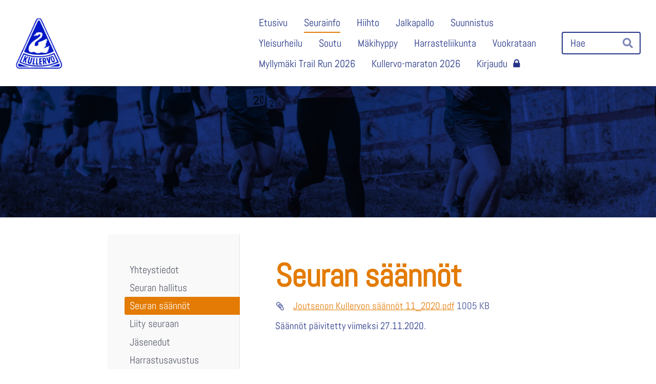

--- FILE ---
content_type: text/css
request_url: https://fonts.avoine.com/fonts/abel/ya.css
body_size: 350
content:
/* abel-latin-400-normal */
@font-face {
  font-family: 'Abel';
  font-style: normal;
  font-display: var(--fontsource-display, swap);
  font-weight: 400;
  src: url(./files/abel-latin-400-normal.woff2) format('woff2'), url(./files/abel-latin-400-normal.woff) format('woff');
  unicode-range: U+0000-00FF,U+0131,U+0152-0153,U+02BB-02BC,U+02C6,U+02DA,U+02DC,U+0300-0301,U+0303-0304,U+0308-0309,U+0323,U+0329,U+2000-206F,U+2074,U+20AC,U+2122,U+2191,U+2193,U+2212,U+2215,U+FEFF,U+FFFD;
}

--- FILE ---
content_type: text/css
request_url: https://fonts.avoine.com/fonts/actor/ya.css
body_size: 350
content:
/* actor-latin-400-normal */
@font-face {
  font-family: 'Actor';
  font-style: normal;
  font-display: var(--fontsource-display, swap);
  font-weight: 400;
  src: url(./files/actor-latin-400-normal.woff2) format('woff2'), url(./files/actor-latin-400-normal.woff) format('woff');
  unicode-range: U+0000-00FF,U+0131,U+0152-0153,U+02BB-02BC,U+02C6,U+02DA,U+02DC,U+0300-0301,U+0303-0304,U+0308-0309,U+0323,U+0329,U+2000-206F,U+2074,U+20AC,U+2122,U+2191,U+2193,U+2212,U+2215,U+FEFF,U+FFFD;
}

--- FILE ---
content_type: text/css; charset=utf-8
request_url: https://joutsenonkullervo.yhdistysavain.fi/@css/browsing-1.css?b1768817560s1737629747277
body_size: 19431
content:
/* L:minimalist */
﻿.bartender{box-sizing:border-box !important;width:100%;height:100vh;height:calc(var(--dvh, 1vh)*100);height:100dvh;margin:0 !important}.bartender--open{overflow:hidden !important}.bartender__content{box-sizing:border-box !important;overflow:auto;z-index:10;position:relative !important;width:100%;height:100vh;height:calc(var(--dvh, 1vh)*100);height:100dvh;margin:0 !important;background:#fff;will-change:transform;transition-property:transform}.bartender__content:focus{outline:0}.bartender--open .bartender__content{overflow:hidden}.bartender__bar{box-sizing:border-box !important;z-index:20;position:fixed !important;overflow:auto;margin:0 !important;background-color:#fff;will-change:transform;transition:transform 250ms ease}.bartender__bar:focus{outline:0}@media(prefers-reduced-motion){.bartender__bar{transition:none !important}}.bartender__bar--closed{visibility:hidden}.bartender__bar--reveal{z-index:1}.bartender__bar--left,.bartender__bar--right{top:0;width:80%;max-width:400px;height:100vh;height:calc(var(--dvh, 1vh)*100);height:100dvh}.bartender__bar--left.bartender__bar--open,.bartender__bar--right.bartender__bar--open{transform:translateX(0)}.bartender__bar--left{left:0;transform:translateX(-100%)}.bartender__bar--left.bartender__bar--reveal{transform:translateX(0)}.bartender__bar--right{right:0;transform:translateX(100%)}.bartender__bar--right.bartender__bar--reveal{transform:translateX(0)}.bartender__bar--top,.bartender__bar--bottom{left:0;width:100%;height:50vh;height:calc(var(--dvh, 1vh)*50);height:50dvh;max-height:400px}.bartender__bar--top.bartender__bar--open,.bartender__bar--bottom.bartender__bar--open{transform:translateY(0)}.bartender__bar--top{top:0;transform:translateY(-100%)}.bartender__bar--top.bartender__bar--reveal{transform:translateX(0)}.bartender__bar--bottom{bottom:0;transform:translateY(100%)}.bartender__bar--bottom.bartender__bar--reveal{transform:translateX(0)}.bartender__overlay{z-index:20;position:fixed !important;left:0;right:0;top:0;bottom:0;background-color:rgba(0,0,0,.5);pointer-events:none;opacity:0;will-change:transform,opacity,background-color;transition:transform 250ms ease,opacity 250ms ease,background-color 250ms ease}@media(prefers-reduced-motion){.bartender__overlay{transition:none !important}}.bartender__overlay--transparent{background-color:rgba(0,0,0,0)}.bartender__overlay--visible{pointer-events:all;opacity:1}.bartender-disable-scrolling{overflow:hidden !important}.bartender-disable-transition{transition:none !important}.glightbox-container{width:100%;height:100%;position:fixed;top:0;left:0;z-index:99999 !important;overflow:hidden;overflow-scrolling:touch}.glightbox-container.inactive{display:none}.glightbox-container .gcontainer{position:relative;width:100%;height:100%;z-index:9999}.glightbox-container .gslider{-webkit-transition:-webkit-transform .4s ease;transition:-webkit-transform .4s ease;transition:transform .4s ease;transition:transform .4s ease,-webkit-transform .4s ease;height:100%;left:0;top:0;width:100%;position:absolute}.glightbox-container .gslide{height:100%;width:100%;position:absolute;display:block;display:-webkit-box;display:-ms-flexbox;display:flex;-webkit-box-align:center;-ms-flex-align:center;align-items:center;-webkit-box-pack:center;-ms-flex-pack:center;justify-content:center;opacity:0;-webkit-user-select:none;-moz-user-select:none;-ms-user-select:none;user-select:none}.glightbox-container .gslide.current{opacity:1;z-index:99999}.glightbox-container .gslide.prev{opacity:1;z-index:9999}.glightbox-container .gslide-inner-content{width:100%;display:-webkit-box;display:-ms-flexbox;display:flex;-webkit-box-align:center;-ms-flex-align:center;align-items:center;-webkit-box-pack:center;-ms-flex-pack:center;justify-content:center}.glightbox-container .ginner-container{width:auto;width:100%;display:-webkit-box;display:-ms-flexbox;display:flex;-webkit-box-pack:center;-ms-flex-pack:center;justify-content:center;-webkit-box-orient:vertical;-webkit-box-direction:normal;-ms-flex-direction:column;flex-direction:column;max-width:100%;max-height:100vh}.glightbox-container .ginner-container.desc-bottom,.glightbox-container .ginner-container.desc-top{-webkit-box-orient:vertical;-webkit-box-direction:normal;-ms-flex-direction:column;flex-direction:column}.glightbox-container .ginner-container.desc-left,.glightbox-container .ginner-container.desc-right{max-width:100% !important}.gslide iframe,.gslide video{outline:0 !important;border:none;min-height:165px;-webkit-overflow-scrolling:touch;overflow-scrolling:touch;-ms-touch-action:auto;touch-action:auto}.gslide-image{-webkit-box-align:center;-ms-flex-align:center;align-items:center}.gslide-image img{max-height:100vh;display:block;margin:0;padding:0;float:none;outline:0;border:none;-webkit-user-select:none;-moz-user-select:none;-ms-user-select:none;user-select:none;max-width:100vw;width:auto;height:auto;-o-object-fit:cover;object-fit:cover}.desc-bottom .gslide-image img,.desc-top .gslide-image img{width:100%}.gslide-video{position:relative;width:100vh;max-width:100vh}.gslide-video .gvideo-wrapper{position:relative;overflow:hidden;width:100%;height:0;padding-top:56.25%}.gslide-video iframe,.gslide-video object{position:absolute;top:0;left:0;width:100%;min-width:100%;height:100%;border:0}.gslide-video:before{content:"";position:absolute;width:100%;height:100%;background:rgba(255,0,0,.34);display:none}.gslide-video.playing:before{display:none}.gslide-video .jw-media,.gslide-video .jw-video{position:relative !important}.gslide-video .jwplayer{max-width:100vw;width:100vh;height:auto !important}.gslide-video .box-emboss,.gslide-video .jwplayer{outline:0 !important;-webkit-box-shadow:none !important;box-shadow:none !important;border:none !important}.gslide-video .box-emboss .btnd.active,.gslide-video .box-emboss .btnd:active,.gslide-video .box-emboss .btnd:focus,.gslide-video .jwplayer .btnd.active,.gslide-video .jwplayer .btnd:active,.gslide-video .jwplayer .btnd:focus{background-image:none;outline:0;-webkit-box-shadow:none;box-shadow:none}.gslide-external,.gslide-inline{background:#fff;overflow:auto;max-height:62vh}.gslide-video object{position:absolute;top:0;left:0}.gslide-inline{padding:20px;text-align:left}.ginlined-content{overflow:auto;display:block !important;opacity:1}.gslide-external{display:-webkit-box;display:-ms-flexbox;display:flex;width:100%;min-width:100%;padding:0}.gslide-media{display:block;display:-webkit-inline-box;display:-ms-inline-flexbox;display:inline-flex;width:auto}.desc-bottom .gslide-media,.desc-top .gslide-media{margin:0 auto}.gslide-description{float:left}.gslide-description.description-left,.gslide-description.description-right{max-width:100%}.gslide-description p{margin-bottom:12px}.gslide-description p::last-child{margin-bottom:0}.gdesc-open .gslide-media{-webkit-transition:opacity .5s ease;transition:opacity .5s ease;opacity:.4}.gdesc-open .gdesc-inner{padding-bottom:30px}.gdesc-closed .gslide-media{-webkit-transition:opacity .5s ease;transition:opacity .5s ease;opacity:1}.greset{-webkit-transition:all .5s ease;transition:all .5s ease}.glightbox-desc{display:none}.glightbox-open{overflow:hidden;-webkit-overflow-scrolling:touch;-ms-touch-action:auto;touch-action:auto;height:auto}.gloader{height:25px;width:25px;-webkit-animation:lightboxLoader .8s infinite linear;animation:lightboxLoader .8s infinite linear;border:2px solid #fff;border-right-color:rgba(0,0,0,0);border-radius:50%;position:absolute;display:block;z-index:9999;left:0;right:0;margin:0 auto;top:47%}.goverlay{width:100%;height:100%;position:fixed;top:0;left:0;background:#000}.gclose,.gnext,.gprev{background-repeat:no-repeat;z-index:99999;cursor:pointer;width:26px;height:44px;display:block;background-position:0 0}.gclose.disabled,.gnext.disabled,.gprev.disabled{opacity:.1}.gclose .garrow,.gnext .garrow,.gprev .garrow{stroke:#fff}iframe.wait-autoplay{opacity:0}.glightbox-closing .gclose,.glightbox-closing .gnext,.glightbox-closing .gprev{opacity:0 !important}.glightbox-clean .gslide-description{background:#fff}.glightbox-clean .gdesc-inner{padding:22px 20px}.glightbox-clean .gslide-title{font-size:1em;font-weight:400;font-family:arial;color:#000;margin-bottom:19px;line-height:1.4em}.glightbox-clean .gslide-desc{font-size:.86em;margin-bottom:0;font-family:arial;line-height:1.4em}.glightbox-clean .gslide-video{background:#000}.glightbox-clean .gclose,.glightbox-clean .gnext,.glightbox-clean .gprev{background-color:rgba(0,0,0,.08);position:absolute;background-image:url([data-uri])}.glightbox-clean .gprev{background-position:4px 5px;top:-100%;left:30px;width:38px;height:56px}.glightbox-clean .gnext{background-position:-27px 5px;top:-100%;right:30px;width:38px;height:56px}.glightbox-clean .gclose{width:35px;height:35px;top:15px;right:10px;opacity:.7;background-position:-59px 2px}.glightbox-clean .gclose:hover{opacity:1}.gfadeIn{-webkit-animation:gfadeIn .5s ease;animation:gfadeIn .5s ease}.gfadeOut{-webkit-animation:gfadeOut .5s ease;animation:gfadeOut .5s ease}.gslideOutLeft{-webkit-animation:gslideOutLeft .3s ease;animation:gslideOutLeft .3s ease}.gslideInLeft{-webkit-animation:gslideInLeft .3s ease;animation:gslideInLeft .3s ease}.gslideOutRight{-webkit-animation:gslideOutRight .3s ease;animation:gslideOutRight .3s ease}.gslideInRight{-webkit-animation:gslideInRight .3s ease;animation:gslideInRight .3s ease}.gzoomIn{-webkit-animation:gzoomIn .5s ease;animation:gzoomIn .5s ease}.gzoomOut{-webkit-animation:gzoomOut .5s ease;animation:gzoomOut .5s ease}@-webkit-keyframes lightboxLoader{0%{-webkit-transform:rotate(0);transform:rotate(0)}100%{-webkit-transform:rotate(360deg);transform:rotate(360deg)}}@keyframes lightboxLoader{0%{-webkit-transform:rotate(0);transform:rotate(0)}100%{-webkit-transform:rotate(360deg);transform:rotate(360deg)}}@-webkit-keyframes gfadeIn{from{opacity:0}to{opacity:1}}@keyframes gfadeIn{from{opacity:0}to{opacity:1}}@-webkit-keyframes gfadeOut{from{opacity:1}to{opacity:0}}@keyframes gfadeOut{from{opacity:1}to{opacity:0}}@-webkit-keyframes gslideInLeft{from{opacity:0;-webkit-transform:translate3d(-60%, 0, 0);transform:translate3d(-60%, 0, 0)}to{visibility:visible;-webkit-transform:translate3d(0, 0, 0);transform:translate3d(0, 0, 0);opacity:1}}@keyframes gslideInLeft{from{opacity:0;-webkit-transform:translate3d(-60%, 0, 0);transform:translate3d(-60%, 0, 0)}to{visibility:visible;-webkit-transform:translate3d(0, 0, 0);transform:translate3d(0, 0, 0);opacity:1}}@-webkit-keyframes gslideOutLeft{from{opacity:1;visibility:visible;-webkit-transform:translate3d(0, 0, 0);transform:translate3d(0, 0, 0)}to{-webkit-transform:translate3d(-60%, 0, 0);transform:translate3d(-60%, 0, 0);opacity:0;visibility:hidden}}@keyframes gslideOutLeft{from{opacity:1;visibility:visible;-webkit-transform:translate3d(0, 0, 0);transform:translate3d(0, 0, 0)}to{-webkit-transform:translate3d(-60%, 0, 0);transform:translate3d(-60%, 0, 0);opacity:0;visibility:hidden}}@-webkit-keyframes gslideInRight{from{opacity:0;visibility:visible;-webkit-transform:translate3d(60%, 0, 0);transform:translate3d(60%, 0, 0)}to{-webkit-transform:translate3d(0, 0, 0);transform:translate3d(0, 0, 0);opacity:1}}@keyframes gslideInRight{from{opacity:0;visibility:visible;-webkit-transform:translate3d(60%, 0, 0);transform:translate3d(60%, 0, 0)}to{-webkit-transform:translate3d(0, 0, 0);transform:translate3d(0, 0, 0);opacity:1}}@-webkit-keyframes gslideOutRight{from{opacity:1;visibility:visible;-webkit-transform:translate3d(0, 0, 0);transform:translate3d(0, 0, 0)}to{-webkit-transform:translate3d(60%, 0, 0);transform:translate3d(60%, 0, 0);opacity:0}}@keyframes gslideOutRight{from{opacity:1;visibility:visible;-webkit-transform:translate3d(0, 0, 0);transform:translate3d(0, 0, 0)}to{-webkit-transform:translate3d(60%, 0, 0);transform:translate3d(60%, 0, 0);opacity:0}}@-webkit-keyframes gzoomIn{from{opacity:0;-webkit-transform:scale3d(0.3, 0.3, 0.3);transform:scale3d(0.3, 0.3, 0.3)}to{opacity:1}}@keyframes gzoomIn{from{opacity:0;-webkit-transform:scale3d(0.3, 0.3, 0.3);transform:scale3d(0.3, 0.3, 0.3)}to{opacity:1}}@-webkit-keyframes gzoomOut{from{opacity:1}50%{opacity:0;-webkit-transform:scale3d(0.3, 0.3, 0.3);transform:scale3d(0.3, 0.3, 0.3)}to{opacity:0}}@keyframes gzoomOut{from{opacity:1}50%{opacity:0;-webkit-transform:scale3d(0.3, 0.3, 0.3);transform:scale3d(0.3, 0.3, 0.3)}to{opacity:0}}@media(min-width: 48em){.glightbox-container .ginner-container{-webkit-box-orient:horizontal;-webkit-box-direction:normal;-ms-flex-direction:row;flex-direction:row}.glightbox-container .ginner-container.desc-left .gslide-description,.glightbox-container .ginner-container.desc-top .gslide-description{-webkit-box-ordinal-group:1;-ms-flex-order:0;order:0}.glightbox-container .ginner-container.desc-left .gslide-media,.glightbox-container .ginner-container.desc-top .gslide-media{-webkit-box-ordinal-group:2;-ms-flex-order:1;order:1}.gslide-image img{max-height:97vh}.gslide-external,.gslide-inline{max-height:95vh}.gslide-description.description-left,.gslide-description.description-right{max-width:275px}.goverlay{background:rgba(0,0,0,.92)}.glightbox-clean .ginner-container{-webkit-box-shadow:1px 2px 9px 0 rgba(0,0,0,.65);box-shadow:1px 2px 9px 0 rgba(0,0,0,.65)}.glightbox-clean .gnext,.glightbox-clean .gprev{top:45%}}@media(min-width: 62em){.glightbox-clean .gclose{right:20px}}@media screen and (max-height: 480px){.gslide-video .gvideo-wrapper{padding-top:0;height:100vh}}@media screen and (max-height: 420px){.goverlay{background:#000}}html,body,div,span,h1,h2,h3,h4,p,blockquote,pre,a,code,img,svg,small,strike,strong,sub,sup,b,u,i,ol,ul,li,form,label,table,caption,tbody,tfoot,thead,tr,th,td,main,article,aside,canvas,input,textarea,footer,header,nav,section,time,video{-webkit-box-sizing:border-box;-moz-box-sizing:border-box;box-sizing:border-box;padding:0;margin:0}@-webkit-viewport{width:device-width}@-moz-viewport{width:device-width}@-ms-viewport{width:device-width}@viewport{width:device-width}html,body{min-height:100%;height:100%}html{-webkit-tap-highlight-color:rgba(0,0,0,0);-webkit-text-size-adjust:100%;-ms-text-size-adjust:100%;text-size-adjust:100%;font-size:100%}img,svg{display:block;height:auto;max-width:100%;width:auto;border:0}*:active{-webkit-transition:none;transition:none}ul{list-style:none}button,.button{cursor:pointer;-webkit-user-select:none;user-select:none;-webkit-appearance:none;appearance:none;border:0}.vue-js-switch{-webkit-user-select:none;user-select:none}[contenteditable]{outline:0}.sr-only,.d4-logo__text,.d4-logo__textWrap{position:absolute !important;width:1px;height:1px;padding:0;margin:-1px;overflow:hidden;clip:rect(0, 0, 0, 0);white-space:nowrap;border-width:0}.clearfix:after,.zone-container:after{content:"";display:table;clear:both}@keyframes delayedFadeIn{0%{opacity:0}75%{opacity:0}100%{opacity:1}}@keyframes aBitDelayedFadeIn{0%{opacity:0}25%{opacity:0}100%{opacity:1}}@keyframes spin{100%{transform:rotate(360deg)}}@keyframes flash{0%{box-shadow:0 0 0 .2em rgba(0,0,0,0);background-color:rgba(0,0,0,0)}5%{box-shadow:0 0 0 .2em #e37b04;background-color:rgba(227,123,4,.15)}60%{box-shadow:0 0 0 .2em #e37b04;background-color:rgba(227,123,4,.15)}100%{box-shadow:0 0 0 .2em rgba(0,0,0,0);background-color:rgba(0,0,0,0)}}.flash{animation-name:flash;animation-duration:3000ms;animation-iteration-count:1}table{border-collapse:collapse;border-spacing:0;margin:1rem auto;padding:0}table.d4-small-font,table.d4-small-font p,table.d4-small-font blockquote,table.d4-small-font li{font-size:1.2954545455vw}@media(max-width: 900.0000000016px){table.d4-small-font,table.d4-small-font p,table.d4-small-font blockquote,table.d4-small-font li{font-size:11.6590909091px}}@media(min-width: 1100px){table.d4-small-font,table.d4-small-font p,table.d4-small-font blockquote,table.d4-small-font li{font-size:14.25px}}table td,table th{min-width:2.5rem;padding:.5rem 1rem;background:rgba(0,0,0,0) !important;text-align:left;vertical-align:top;word-break:normal;overflow-wrap:normal;border:1px double rgba(37,52,134,.15) !important}table td p,table th p{min-height:1.6em}table th{font-weight:700;background:rgba(37,52,134,.06) !important}.widget-content-error{position:absolute;z-index:10;height:100%;text-align:center;padding:10%;background:#f1f4f4;font:400 normal 14px/1.5 "YAsans",sans-serif;color:#6a7171;animation:4s ease 0s normal forwards 1 delayedFadeIn}.widget-content-error .icon{display:block;text-align:center;width:100%;margin:0 0 14px}.widget-content-error svg{display:inline-block;fill:#b0bebe}.widget-content-error>div{position:relative;top:50%;transform:translateY(-50%)}[contenteditable]{outline:0}.d4-arrow-heading--forceBreak{overflow-wrap:anywhere}.d4-arrow-heading__caret{display:inline-block;margin-left:.1em;opacity:.75;vertical-align:middle;transform:translateY(-0.1em)}.d4-arrow-heading__caret svg{width:.7em !important;height:.7em !important}.d4-attachment__content{display:flex;flex-direction:row;flex-wrap:nowrap;align-items:center}.d4-attachment__input{position:absolute;width:1px;height:1px;opacity:0;pointer-events:none}.d4-attachment__text{display:block;margin-right:1em;overflow-wrap:anywhere}.navigate-back-to-frontpage{z-index:100;position:relative;width:100%;background-color:#e37b04;box-shadow:0 1px 5px 0 rgba(59,74,74,.3);padding:16px;text-align:center;font-weight:400;font-size:14px;font-family:Helvetica,Arial,sans-serif;line-height:1}.navigate-back-to-frontpage__link{color:#fff;text-decoration:underline}@keyframes spin{from{transform:rotate(0deg)}to{transform:rotate(360deg)}}.d4-button{position:relative;box-sizing:border-box;overflow:hidden;display:inline-flex;flex-direction:row;flex-wrap:nowrap;align-items:center;justify-content:center;padding:0;font-weight:400;line-height:1.4;text-decoration:none;-webkit-font-smoothing:subpixel-antialiased;border:0;box-shadow:inset 0 0 0 1px rgba(0,0,0,0);cursor:pointer}.d4-button:after{opacity:0;content:"";z-index:1;position:absolute;left:0;right:0;top:0;bottom:0;background-color:#000;transition:opacity .3s ease;will-change:opacity}.d4-button:not(:last-child){margin-right:.5em}.d4-button.d4-button--context-admin{font-family:"YAsans",sans-serif}.d4-button.d4-button--context-admin:not(.d4-button--rounded){border-radius:3px}.d4-button.d4-button--context-website{font-size:1.7272727273vw;font-family:"Actor",sans-serif;line-height:1.6;padding:0 1rem}@media(max-width: 900.0000000016px){.d4-button.d4-button--context-website{font-size:15.5454545455px}}@media(min-width: 1100px){.d4-button.d4-button--context-website{font-size:19px}}.d4-button.d4-button--context-website:not(.d4-button--rounded){border-radius:4px}.d4-button:hover,.d4-button:focus{text-decoration:none}.d4-button:not(.d4-button--disabled):hover:after{opacity:.1}.d4-button:not(.d4-button--disabled):active:after{transition:none;opacity:.2}.v-button-group .d4-button{margin:.25em}.v-button-group--combined .d4-button{margin:0}.v-button-group--combined.v-button-group--direction-horizontal .d4-button:not(:first-child){border-top-left-radius:0;border-bottom-left-radius:0}.v-button-group--combined.v-button-group--direction-horizontal .d4-button:not(:last-child){border-top-right-radius:0;border-bottom-right-radius:0}.v-button-group--combined.v-button-group--direction-vertical .d4-button:not(:first-child){border-top-left-radius:0;border-top-right-radius:0}.v-button-group--combined.v-button-group--direction-vertical .d4-button:not(:last-child){border-bottom-left-radius:0;border-bottom-right-radius:0}.v-button-group--noSpacing .d4-button{margin:0}.d4-button--disabled{opacity:.5 !important;cursor:not-allowed !important}.d4-button--with-plus-badge{overflow:visible}.d4-button--size-x-small{font-size:11px}.d4-button--size-small{font-size:13px}.d4-button--size-normal{font-size:15px}.d4-button--size-large{font-size:18px}.d4-button--size-x-large{font-size:21px}.d4-button--size-xx-large{font-size:24px}.d4-button--color-green{color:#fff;background-color:#96bb00;text-shadow:0 1px 6px rgba(28,34,34,.15)}.d4-button--color-green.d4-button--transparent{color:#96bb00}.d4-button--color-green.d4-button--transparent:after{background-color:#96bb00}.d4-button--color-green.d4-button--translucent{background-color:rgba(150,187,0,.7)}.d4-button--color-blue{color:#fff;background-color:#3c91e6;text-shadow:0 1px 6px rgba(28,34,34,.15)}.d4-button--color-blue.d4-button--transparent{color:#3c91e6}.d4-button--color-blue.d4-button--transparent:after{background-color:#3c91e6}.d4-button--color-blue.d4-button--translucent{background-color:rgba(60,145,230,.7)}.d4-button--color-red{color:#fff;background-color:#ff715b;text-shadow:0 1px 6px rgba(28,34,34,.15)}.d4-button--color-red.d4-button--transparent{color:#ff715b}.d4-button--color-red.d4-button--transparent:after{background-color:#ff715b}.d4-button--color-red.d4-button--translucent{background-color:rgba(255,113,91,.85)}.d4-button--color-platinum{color:#4c5b5c;background-color:#e8ecec}.d4-button--color-platinum.d4-button--transparent{color:#e8ecec}.d4-button--color-platinum.d4-button--transparent:after{background-color:#e8ecec}.d4-button--color-platinum.d4-button--translucent{background-color:rgba(232,236,236,.7)}.d4-button--color-gray{color:#fff;background-color:#4c5b5c}.d4-button--color-gray.d4-button--transparent{color:#4c5b5c}.d4-button--color-gray.d4-button--transparent:after{background-color:#4c5b5c}.d4-button--color-gray.d4-button--translucent{background-color:rgba(76,91,92,.7)}.d4-button--color-light-gray{color:#4c5b5c;background-color:#dce4e4}.d4-button--color-light-gray.d4-button--transparent{color:#dce4e4}.d4-button--color-light-gray.d4-button--transparent:after{background-color:#dce4e4}.d4-button--color-light-gray.d4-button--translucent{background-color:rgba(220,228,228,.7)}.d4-button--color-black{color:#fff;background-color:#1c2222}.d4-button--color-black.d4-button--transparent{color:#1c2222}.d4-button--color-black.d4-button--transparent:after{background-color:#1c2222}.d4-button--color-black.d4-button--translucent{background-color:rgba(28,34,34,.8)}.d4-button--color-white{color:#4c5b5c;background:#fff}.d4-button--color-white.d4-button--transparent{color:#fff}.d4-button--color-white.d4-button--transparent:after{background-color:#fff}.d4-button--color-white.d4-button--translucent{background-color:rgba(255,255,255,.7)}.d4-button--color-white.d4-button--outlined{box-shadow:inset 0 0 0 1px rgba(76,91,92,.3)}.d4-button--color-primary{color:#fff;background:#e37b04}.d4-button--color-secondary{color:#fff;background:#253486}.d4-button--transparent{background-color:rgba(0,0,0,0);text-shadow:none}.d4-button--rounded{border-radius:10em}.d4-button--hidden{visibility:hidden}.d4-button__content{position:relative;pointer-events:none;z-index:2;display:inline-flex;flex-direction:row;flex-wrap:nowrap;align-items:center;justify-content:flex-start;width:100%;padding-top:.4em;padding-bottom:.4em;text-align:left}.d4-button--spacing-x-small .d4-button__content{padding-left:.15em;padding-right:.15em}.d4-button--spacing-small .d4-button__content{padding-left:.3em;padding-right:.3em}.d4-button--spacing-normal .d4-button__content{padding-left:.6em;padding-right:.6em}.d4-button--text-center .d4-button__content{text-align:center;justify-content:center}.d4-button--icon-only .d4-button__content{padding:0}.d4-button--icon-only.d4-button--spacing-x-small .d4-button__content{width:1.4em;height:1.4em}.d4-button--icon-only.d4-button--spacing-small .d4-button__content{width:1.5em;height:1.5em}.d4-button--icon-only.d4-button--spacing-normal .d4-button__content{width:2em;height:2em}.d4-button--icon-right .d4-button__content{flex-direction:row-reverse}.d4-button--loading .d4-button__content{opacity:0}.d4-button__icon,.d4-button__text{display:block}.d4-button--spacing-x-small .d4-button__icon,.d4-button--spacing-x-small .d4-button__text{margin:0 .1em}.d4-button--spacing-small .d4-button__icon,.d4-button--spacing-small .d4-button__text{margin:0 .15em}.d4-button--spacing-normal .d4-button__icon,.d4-button--spacing-normal .d4-button__text{margin:0 .3em}.d4-button--icon-only .d4-button__icon,.d4-button--icon-only .d4-button__text{margin:0}.d4-button__icon{color:inherit}.d4-button__icon svg{height:1em !important;width:auto !important}.d4-button__text{overflow-wrap:normal}.d4-button--context-website .d4-button__text{overflow-wrap:anywhere}.d4-button__spinnerWrap{z-index:2;position:absolute;left:0;right:0;top:0;bottom:0;display:flex;flex-direction:row;flex-wrap:nowrap;align-items:center;justify-content:center}.d4-button__spinner{width:.8em;height:.8em;border-radius:100%;border:.2em solid rgba(0,0,0,0);border-top-color:currentColor;border-left-color:currentColor;will-change:transform;animation:spin 1.1s infinite linear}.v-button-group{visibility:visible;opacity:1;transition:opacity 200ms ease}.v-button-group--hidden{visibility:hidden;opacity:0}.v-button-group--size-x-small{font-size:11px}.v-button-group--size-small{font-size:13px}.v-button-group--size-normal{font-size:15px}.v-button-group--size-large{font-size:18px}.v-button-group--size-x-large{font-size:21px}.v-button-group--size-x-large{font-size:24px}.v-button-group__wrap{margin:-0.25em}.v-button-group--combined .v-button-group__wrap,.v-button-group--noSpacing .v-button-group__wrap{margin:0}.v-button-group__content{position:relative;display:flex;flex-wrap:wrap}.v-button-group--direction-horizontal .v-button-group__content{flex-direction:row}.v-button-group--direction-vertical .v-button-group__content{flex-direction:column}.v-button-group--noWrap .v-button-group__content{flex-wrap:nowrap}.v-button-group--align-start .v-button-group__content{justify-content:flex-start}.v-button-group--align-center .v-button-group__content{justify-content:center}.v-button-group--align-end .v-button-group__content{justify-content:flex-end}.d4-card{--background-color: transparent;--border-color: transparent;--title-color: #000;--summary-color: #000;--placeholder-background-color: transparent;--background-color: #f2f2f2;--border-color: #dbdbdb;--summary-color: #000;--placeholder-background-color: #e6e6e6;--title-color: #E37B04;position:relative;height:100%}.d4-card__wrap{display:flex;flex-direction:column;flex-wrap:nowrap;gap:16px;height:100%;text-decoration:none;padding:16px;background-color:var(--background-color);border:solid 1px var(--border-color);border-radius:3px;transition:border-color 200ms ease}.d4-card__wrap:hover,.d4-card__wrap:focus{--border-color: #E37B04}.d4-card--striped .d4-card__wrap{opacity:.7}.d4-card--striped .d4-card__wrap::after{content:"";z-index:12;display:block;position:absolute;width:100%;height:100%;top:0;left:0;background:repeating-linear-gradient(-45deg, rgba(0, 0, 0, 0.03), rgba(0, 0, 0, 0.03) 10px, rgba(255, 255, 255, 0.2) 10px, rgba(255, 255, 255, 0.2) 20px)}.d4-card__image-container{overflow:hidden;position:relative;width:100%;padding-top:65%;background-color:var(--placeholder-background-color);border-radius:3px}.d4-card__image{display:block;position:absolute;left:0;top:0;width:100%;height:100%;object-fit:cover;background-position:center}.d4-card__image-placeholder{position:absolute;left:0;top:0;right:0;bottom:0}.d4-card__image-placeholder .d4-placeholder-area{--icon-opacity: 0.25;--icon-color: var(--summary-color);--background-color: transparent}.d4-card__title,.d4-card__summary{display:block;width:100%;overflow-wrap:anywhere}.d4-card__title{font-size:1.1em;line-height:1.08;font-family:"Abel",sans-serif;margin-top:0;margin-bottom:.5em;color:var(--title-color)}.d4-card__title:last-child{margin-bottom:0}.d4-card__title .icon{display:inline-block;vertical-align:middle}.d4-card__title .icon svg{width:.85em !important;height:auto !important}.d4-card__summary{color:var(--summary-color) !important}.d4-card-list{display:block;display:flow-root;width:100%}.d4-card-list__wrap{container-type:inline-size;display:flex;flex-direction:row;flex-wrap:wrap;gap:.6rem}.d4-card-list__item{position:relative;display:block;opacity:0;flex:0 0 calc(33.333333% - .4rem)}@supports(container: inline-size){.d4-card-list__item{opacity:1;flex-basis:100%}}[data-highlights-init=true] .d4-card-list__item{opacity:1;flex-basis:100%}@container (min-width: 400px){.d4-card-list__item{flex-basis:calc(50% - .3rem)}}[data-size=sm] .d4-card-list__item{flex-basis:calc(50% - .3rem)}@container (min-width: 800px){.d4-card-list__item{flex-basis:calc(33.333333% - .4rem)}}[data-size=md] .d4-card-list__item{flex-basis:calc(33.333333% - .4rem)}@container (min-width: 1000px){.d4-card-list__item{flex-basis:calc(25% - .45rem)}}[data-size=lg] .d4-card-list__item{flex-basis:calc(25% - .45rem)}.d4-checkbox__label{min-width:1.2em;min-height:1.5em}.d4-checkbox__label:not(.d4-label--disabled){cursor:pointer}.d4-checkbox__input{position:absolute !important;left:0 !important;opacity:0 !important}.d4-checkbox__boxWrap{position:absolute;left:0;top:0;font-family:inherit;font-size:inherit;line-height:inherit;display:block}.d4-checkbox__box{display:inline-block;position:relative;width:1.1em;height:1.1em;font-size:inherit;vertical-align:middle;transform:translateY(-0.08em);background:#fff;border-radius:3px;box-shadow:inset 0 1px 0 0 rgba(63,63,68,.05),0 0 0 1px rgba(168,177,177,.6);transition:all 200ms ease}.d4-checkbox__label:not(.d4-label--disabled):hover>.d4-label__text>.d4-checkbox__boxWrap>.d4-checkbox__box{box-shadow:0 1px 5px 0 rgba(59,74,74,.1),0 0 0 1px #a8b1b1}.d4-checkbox__input:focus+.d4-checkbox__boxWrap>.d4-checkbox__box{box-shadow:inset 0 0 0 1px #96bb00,0 0 0 2px #96bb00 !important}.d4-form--site .d4-checkbox__input:focus+.d4-checkbox__boxWrap>.d4-checkbox__box{box-shadow:inset 0 0 0 1px #e37b04,0 0 0 2px #e37b04 !important}.d4-checkbox__box--checked{background:#96bb00;box-shadow:0 0 0 1px #96bb00}.d4-form--site .d4-checkbox__box--checked{background:#e37b04;box-shadow:0 0 0 1px #e37b04}.d4-checkbox__tick{opacity:0;position:absolute;left:50%;top:50%;fill:#fff;width:.85em;height:.85em;transform:translateX(-50%) translateY(-50%);transition:opacity 200ms ease}.d4-checkbox__tick--checked{opacity:1}.d4-form--site .d4-checkbox__tick{fill:#fff}.v-col{padding:8px}.v-col--fill{flex:1 1 auto}.v-col--hasWidth{flex-grow:0;flex-shrink:0}.v-row>.v-row__wrap--noSpacing>.v-col,.v-col--noSpacing{padding:0}.v-row>.v-row__wrap--noSpacingX>.v-col,.v-col--noSpacingX{padding-left:0;padding-right:0}.v-row>.v-row__wrap--noSpacingY>.v-col,.v-col--noSpacingY{padding-top:0;padding-bottom:0}.d4-consent-banner{display:none;position:fixed;position:sticky;left:0;bottom:0;width:100%;min-height:0 !important;font-family:sans-serif;font-size:.9em;color:#020202;background:#fafafa;z-index:10000000;box-shadow:0 0 5px rgba(0,0,0,.2)}.d4-consent-banner.inside-iframe{padding-bottom:36px}.d4-consent-banner *{font-family:inherit;font-size:inherit}.d4-consent-banner a{color:#00a05a;text-decoration:none}.d4-consent-banner a:hover,.d4-consent-banner a:focus{text-decoration:underline}.d4-consent-banner__wrap{max-width:900px;display:flex;flex-direction:column;flex-wrap:nowrap;justify-content:flex-end;padding:.5rem;margin:auto}.d4-consent-banner__col{padding:.5rem}.d4-consent-banner__col--top{flex:1 1 100%;text-align:center}.d4-consent-banner__col--left{display:flex;flex-direction:row;flex-wrap:wrap;align-items:center;flex:1 1 auto;text-align:center;justify-content:center}.d4-consent-banner__col--right{flex:0 0 auto;display:flex;flex-direction:row;flex-wrap:wrap;justify-content:flex-end}@media(min-width: 600px){.d4-consent-banner__wrap{flex-direction:row;flex-wrap:wrap}.d4-consent-banner__col--top{text-align:left}.d4-consent-banner__col--left{justify-content:flex-start}}.d4-consent-banner__title{color:#020202;font-size:1em;font-weight:bold;margin:0}.d4-consent-banner__fieldset{margin:-0.25em -1em;padding:0;border:0}.d4-consent-banner__label{position:relative;display:inline-block;margin:.25em 1em;padding-left:1.4em}.d4-consent-banner__checkbox{position:absolute;left:0;top:50%;transform:translateY(-50%);margin-right:.2em}.d4-consent-banner__buttons{display:flex;flex-direction:row;flex-wrap:wrap;margin:-0.5em}.d4-consent-banner__button{margin:.5em;padding:.4em 1em;background:#00a05a;font-size:inherit;color:#fff;border:solid 1px #00a05a;border-radius:10em}.d4-consent-banner__button:hover,.d4-consent-banner__button:focus{text-decoration:underline}.d4-consent-banner__button--hollow{color:#00a05a;background:rgba(0,0,0,0)}@-webkit-keyframes consent_banner_bounce{from,20%,53%,80%,to{-webkit-animation-timing-function:cubic-bezier(0.215, 0.61, 0.355, 1);animation-timing-function:cubic-bezier(0.215, 0.61, 0.355, 1);-webkit-transform:translate3d(0, 0, 0);transform:translate3d(0, 0, 0)}40%,43%{-webkit-animation-timing-function:cubic-bezier(0.755, 0.05, 0.855, 0.06);animation-timing-function:cubic-bezier(0.755, 0.05, 0.855, 0.06);-webkit-transform:translate3d(0, -30px, 0);transform:translate3d(0, -30px, 0)}70%{-webkit-animation-timing-function:cubic-bezier(0.755, 0.05, 0.855, 0.06);animation-timing-function:cubic-bezier(0.755, 0.05, 0.855, 0.06);-webkit-transform:translate3d(0, -15px, 0);transform:translate3d(0, -15px, 0)}90%{-webkit-transform:translate3d(0, -4px, 0);transform:translate3d(0, -4px, 0)}}@keyframes consent_banner_bounce{from,20%,53%,80%,to{-webkit-animation-timing-function:cubic-bezier(0.215, 0.61, 0.355, 1);animation-timing-function:cubic-bezier(0.215, 0.61, 0.355, 1);-webkit-transform:translate3d(0, 0, 0);transform:translate3d(0, 0, 0)}40%,43%{-webkit-animation-timing-function:cubic-bezier(0.755, 0.05, 0.855, 0.06);animation-timing-function:cubic-bezier(0.755, 0.05, 0.855, 0.06);-webkit-transform:translate3d(0, -30px, 0);transform:translate3d(0, -30px, 0)}70%{-webkit-animation-timing-function:cubic-bezier(0.755, 0.05, 0.855, 0.06);animation-timing-function:cubic-bezier(0.755, 0.05, 0.855, 0.06);-webkit-transform:translate3d(0, -15px, 0);transform:translate3d(0, -15px, 0)}90%{-webkit-transform:translate3d(0, -4px, 0);transform:translate3d(0, -4px, 0)}}.d4-consent-banner__bounce{-webkit-animation-name:consent_banner_bounce;animation-name:consent_banner_bounce;-webkit-transform-origin:center bottom;transform-origin:center bottom;-webkit-animation-duration:1s;animation-duration:1s;-webkit-animation-fill-mode:both;animation-fill-mode:both}.d4-event-details{position:relative;margin:1.2em 0;width:100%;max-width:100%}.d4-event-details ul{margin:0 -0.5em !important}.d4-event-details__list{display:flex;flex-direction:row;flex-wrap:wrap;list-style:none;width:100%;max-width:100%}.d4-event-details__list--vertical{flex-direction:column}.d4-event-details__item{display:flex;flex-direction:row;flex-wrap:nowrap;padding:.25em .5em;align-items:center;max-width:100%}.d4-event-details__link{text-decoration:none;color:inherit}.d4-event-details__link:hover,.d4-event-details__link:focus{color:#e37b04;text-decoration:underline}.d4-event-details__icon-wrap{position:relative;display:block;width:2em;min-width:2em;height:2em;min-height:2em;margin-right:.5em;color:#fff;background:#e37b04;border-radius:10em}.d4-event-details__icon{position:absolute;left:50%;top:50%;transform:translateX(-50%) translateY(-50%)}.d4-event-details__icon svg{fill:currentColor}.d4-event-details__value{flex:1 1 auto}.d4-event-details__value--break{overflow-wrap:anywhere}.d4-events-home #d4-pagination{margin-top:1.8rem}.d4-events-home__past-events-toggle{margin-top:.6rem;text-align:center}@supports(display: grid){.widget-events-articles-grid-wrapper{display:grid;align-content:stretch;justify-content:center;grid-template-columns:calc(33.333% - 0.4rem) calc(33.333% - 0.4rem) calc(33.333% - 0.4rem);width:100%;align-content:stretch;justify-content:left;grid-column-gap:.6rem;grid-row-gap:.6rem}@media(max-width: 800px){.widget-events-articles-grid-wrapper{grid-template-columns:calc(50% - 0.3rem) calc(50% - 0.3rem)}}@media(max-width: 540px){.widget-events-articles-grid-wrapper{grid-template-columns:100%;grid-row-gap:0}}}.widget-events-articles-grid .d4-widget-events-article{position:relative;text-decoration:none;padding:2.5rem 0 2.3rem;display:block;border-bottom:1px solid #ccd5d5;color:#253486}@supports(display: grid){.widget-events-articles-grid .d4-widget-events-article{padding:0;border:0}@media(max-width: 540px){.widget-events-articles-grid .d4-widget-events-article{border-bottom:1px solid #ccd5d5}}}.widget-events-articles-grid .d4-widget-events-article:hover .d4-widget-events-article-heading-text,.widget-events-articles-grid .d4-widget-events-article:focus .d4-widget-events-article-heading-text{text-decoration:underline}.widget-events-articles-grid .d4-widget-events-article:active{opacity:.8}.widget-events-articles-grid .d4-widget-events-article-last{border:0}.widget-events-articles-grid .d4-widget-events-article .d4-event-details:first-child{margin-top:0}.widget-events-articles-grid .d4-widget-events-article .d4-event-details:last-child{margin-bottom:0}.widget-events-articles-grid .d4-widget-events-article-heading{margin:0 0 8px}.widget-events-articles-grid .d4-widget-events-article-date{margin:.5em 0;font-size:14px;color:#253486}.widget-events-articles-grid .d4-widget-events-article-description{margin:0;overflow-wrap:anywhere}@media(max-width: 540px){.widget-events-articles-grid .d4-widget-events-article-description{padding-bottom:1.2rem}}.widget-events-articles-grid .d4-widget-events-article-image{width:100%;height:0;padding-bottom:61%;margin:0 0 .6rem;overflow:hidden;position:relative;background:rgba(0,0,0,.08)}.widget-events-articles-grid .d4-widget-events-article img{position:absolute;transform:translate(-50%, -50%);top:50%;left:50%}.widget-events-articles-grid .d4-widget-events-article-more-events{display:block;margin-top:1.4rem}@media(max-width: 540px){.widget-events-articles-grid .d4-widget-events-article-more-events{margin-top:0}}.widget-events-articles-images .d4-widget-events-article{position:relative;text-decoration:none;padding:.6rem 0;height:100%;margin:1px 0 0;border-bottom:1px solid #ccd5d5;display:block;color:#253486;display:flex;align-items:stretch;align-content:stretch;flex-direction:row;flex-wrap:nowrap}@media(max-width: 600px){.widget-events-articles-images .d4-widget-events-article{flex-direction:column}}.widget-events-articles-images .d4-widget-events-article:hover .d4-widget-events-article-heading-text,.widget-events-articles-images .d4-widget-events-article:focus .d4-widget-events-article-heading-text{text-decoration:underline}.widget-events-articles-images .d4-widget-events-article:active{opacity:.8}.widget-events-articles-images .d4-widget-events-article:first-of-type{padding-top:0}.widget-events-articles-images .d4-widget-events-article:last-of-type{padding-bottom:0;border:0}.widget-events-articles-images .d4-widget-events-article .d4-event-details:first-child{margin-top:0}.widget-events-articles-images .d4-widget-events-article .d4-event-details:last-child{margin-bottom:0}.widget-events-articles-images .d4-widget-events-article-heading{margin:0 0 8px}.widget-events-articles-images .d4-widget-events-article-date{margin:.5em 0;font-size:14px;color:#253486}.widget-events-articles-images .d4-widget-events-article-description{margin:0}.widget-events-articles-images .d4-widget-events-article-image{min-width:calc(33% - .5*0.6rem);width:calc(33% - .5*0.6rem);margin:0 0 0 2rem}@media(max-width: 600px){.widget-events-articles-images .d4-widget-events-article-image{width:100%;margin-bottom:1.5rem;margin-left:0;order:1}}.widget-events-articles-images .d4-widget-events-article-content{flex:1 1 auto;overflow-wrap:anywhere}@media(max-width: 600px){.widget-events-articles-images .d4-widget-events-article-content{order:2}}.widget-events-articles-images .d4-widget-events-article-more-events{display:block;margin-top:2rem}.widget-events-articles-images .d4-widget-events-article .d4-widget-events-article-content{max-width:100%}.widget-events-articles-textonly .d4-widget-events-article{position:relative;text-decoration:none;padding:1.5rem 0;height:100%;margin:1px 0 0;border-bottom:1px solid #ccd5d5;display:block;color:#253486}.widget-events-articles-textonly .d4-widget-events-article:hover .d4-widget-events-article-heading-text,.widget-events-articles-textonly .d4-widget-events-article:focus .d4-widget-events-article-heading-text{text-decoration:underline}.widget-events-articles-textonly .d4-widget-events-article:active{opacity:.8}.widget-events-articles-textonly .d4-widget-events-article:first-of-type{padding-top:0}.widget-events-articles-textonly .d4-widget-events-article:last-of-type{padding-bottom:0;border:0}.widget-events-articles-textonly .d4-widget-events-article .d4-event-details:first-child{margin-top:0}.widget-events-articles-textonly .d4-widget-events-article .d4-event-details:last-child{margin-bottom:0}.widget-events-articles-textonly .d4-widget-events-article-heading{margin:0 0 8px}.widget-events-articles-textonly .d4-widget-events-article-date{margin:.5em 0;font-size:14px;color:#253486}.widget-events-articles-textonly .d4-widget-events-article-more-events{display:block;margin-top:1.4rem}.d4-fieldset{box-sizing:border-box;display:block;position:relative;width:100%;margin:0;padding:8px;border:0}.d4-fieldset__legendWrap{display:block;padding:0 0 8px 0}.d4-fieldset__legendWrap--left{flex:0 0 130px;padding:0 8px 0 0}.d4-form--site .d4-fieldset__legendWrap--left{width:12em;flex-basis:12em}.d4-fieldset__legend{display:block;width:100%;-webkit-user-select:none;user-select:none;text-align:left;margin:0;padding:0;font:400 normal 14px/1.6 "YAsans",sans-serif;overflow-wrap:anywhere}.d4-fieldset__legend--disabled{opacity:.5}.d4-fieldset__wrap{position:relative;display:block}.d4-fieldset__wrap--labelLeft{display:flex;flex-direction:row;flex-wrap:nowrap;align-items:flex-start}.d4-fieldset__content{position:relative;display:block;flex:1 1 auto}.d4-form{display:block;display:flow-root;margin:24px 0;padding:0}.d4-form:first-child{margin-top:0}.d4-form:last-child{margin-bottom:0}.d4-form--noSpacing{margin:0}.d4-form--hidden{opacity:0}.d4-form__content{display:block}.widgetEdit--editing:not(.widgetEdit-memberform) .d4-form{color:#3f4c4c;margin:0;padding:8px}.d4-form p{font-size:14px;line-height:1.6}.d4-form p:not(:first-child){margin-top:1em}.d4-form p:not(:last-child){margin-bottom:1em}.d4-form p.disabled{opacity:.5}.d4-form--site p{font-size:inherit}.d4-form__iframe{height:50px;width:100%}.d4-form-content{width:100%;padding:8px}.d4-form-content--indent{padding-left:138px}.d4-form--site .d4-form-content--indent{padding-left:calc(12em + 8px)}.d4-form-spacer{display:block;width:100%;margin:0 8px}.d4-form-spacer--small{height:16px}.d4-form-spacer--medium{margin:24px}.d4-form-spacer--large{margin:32px}.forum-post{position:relative;transition:all 200ms ease}.forum-post:not(:first-child){margin-top:2rem}.forum-post:not(:last-child){margin-bottom:2rem}.forum-post__body{position:relative;white-space:pre-wrap;padding:1rem;color:#fff;background:rgba(37,52,134,.5);border-radius:10px;border:solid 1px #fff;transition:all 200ms ease;box-shadow:2px 2px 0 #253486}.forum-post__body a{color:#fff}.forum-post__footer{display:flex;flex-direction:row;flex-wrap:nowrap}.forum-post__details,.forum-post__controls{padding:.5rem}.forum-post__details{flex:1 1 auto;padding-left:1rem}.forum-post__controls{padding-left:1rem}.forum-post__author{font-weight:bold;font-size:14px;margin-right:.2rem}.forum-post__timestamp,.forum-post__moderated{font-size:12px}.forum-post__moderated{font-style:italic}.forum-post--blocked{transform:scale(0.95)}.forum-post--blocked .forum-post__body{background:rgba(255,113,91,.5) !important;box-shadow:2px 2px 0 #ff715b}.forum-post--unapproved .forum-post__body{color:#fff;background:#f0a100 !important;box-shadow:2px 2px 0 #bd7f00}.forum-postList{list-style:none !important;margin:1.5rem 0 2.5rem 0 !important}.forum-actionBar{display:flex;flex-direction:row;flex-wrap:wrap;margin-bottom:2rem}.forum-actionBar__left,.forum-actionBar__right{display:flex;flex-direction:row;flex-wrap:wrap;align-items:center}.forum-actionBar__left{flex:1 1 auto;padding-right:1rem}.forum-note{font-style:italic;margin:1rem 0}.forum-note-big{text-align:center;border:4px dashed #fff;padding:5rem 2rem;font-size:150%;color:#fff;background:rgba(37,52,134,.5)}.forum-threadList{list-style:none !important;margin:1.5rem 0 2.5rem 0 !important}.forum-threadList__item{display:block;padding:1rem;color:#fff;background:rgba(37,52,134,.5);border-radius:2px}.forum-threadList__item:not(:first-child){margin-top:1px}.forum-threadList__item:not(:last-child){margin-bottom:1px}.forum-threadList__item a{color:#fff}.forum-threadList__details{margin-top:.5rem}.forum-threadList__details p{font-size:12px;padding:0}.forum-threadList__author{font-weight:bold}.widget-forum span.muted{font-size:12px;opacity:.8}.widget-forum .website-info{padding:16px;margin:14px 0;text-align:center;background-color:#daeafa}.widget-forum .website-info-warning{background-color:#fff2d7}.widget-forum .forum-cookie-consent-msg{padding:20px;background:rgba(37,52,134,.5)}.widget-forum .forum-cookie-consent-msg button{display:block;margin-top:15px}.d4-image-container{margin:0 auto}.d4-image-container>*{display:block;max-width:100%;position:relative;overflow:hidden;height:0}.d4-image-container>* img{position:absolute;top:0;left:0;width:100%;height:auto}.d4-input__content{position:relative;display:flex;flex-direction:row;flex-wrap:nowrap}.d4-input__prefix,.d4-input__suffix{display:flex;flex-direction:row;flex-wrap:nowrap;align-items:center;padding:0 1em;font:400 normal 11px/1 "YAsans",sans-serif;background:#eef0f0;box-shadow:0 0 0 1px #eef0f0;white-space:nowrap;box-shadow:inset 0 1px 0 0 rgba(63,63,68,.05),0 0 0 1px rgba(168,177,177,.6);user-select:none}.d4-input__prefix--disabled,.d4-input__suffix--disabled{cursor:not-allowed;opacity:.5}.d4-input__prefix{border-top-left-radius:2px;border-bottom-left-radius:2px}.d4-input__suffix{border-top-right-radius:2px;border-bottom-right-radius:2px}.d4-input__input{position:relative;transition:box-shadow .2s ease;-webkit-appearance:none;appearance:none;font:400 normal 14px/1.3 "YAsans",sans-serif;-webkit-font-smoothing:subpixel-antialiased;background:#fff;width:100%;height:34px;padding:0 8px;color:#1c2222;margin:0;border:0;box-shadow:inset 0 1px 0 0 rgba(63,63,68,.05),0 0 0 1px rgba(168,177,177,.6)}@media(max-width: 800px){.d4-input__input{font-size:16px}}.d4-form--site .d4-input__input{font-size:inherit;height:2.42em}.d4-input__input--radius-left{border-top-left-radius:2px;border-bottom-left-radius:2px}.d4-input__input--radius-right{border-top-right-radius:2px;border-bottom-right-radius:2px}.d4-input__input::placeholder{font-size:inherit;color:#c3c9c9;opacity:1}.d4-input__input::-webkit-contacts-auto-fill-button{display:none !important;pointer-events:none}.d4-input__input::-webkit-datetime-edit{top:50%}.d4-input__input[disabled]{cursor:not-allowed;opacity:.5}.d4-input__input:not(:disabled):hover{box-shadow:0 1px 5px 0 rgba(59,74,74,.1),0 0 0 1px #a8b1b1}.d4-input__input:not(:disabled):focus{transition:box-shadow .2s ease;box-shadow:inset 0 0 0 1px #3c91e6,0 0 0 1px #3c91e6;outline:0}.d4-form--site .d4-input__input:not(:disabled):focus{box-shadow:inset 0 0 0 1px #e37b04,0 0 0 1px #e37b04}.d4-input__embed{display:flex;flex-direction:row;flex-wrap:nowrap;align-items:center;position:absolute;right:0;top:50%;z-index:2;padding:0 8px;transform:translateY(-50%)}.d4-input__embedButton{padding:.5em;margin-right:-0.5em;border:0;background:rgba(0,0,0,0);color:#1c2222;opacity:.8;transition:opacity 200ms ease}.d4-input__embedButton:hover,.d4-input__embedButton:focus{opacity:1}.d4-input-base{display:block;position:relative;width:100%;margin:0;padding:8px}.d4-form--site .d4-input-base{padding:.5em}.d4-input-base.d4-radio+.d4-input-base.d4-checkbox,.d4-input-base.d4-radio+.d4-input-base.d4-radio,.d4-input-base.d4-checkbox+.d4-input-base.d4-checkbox,.d4-input-base.d4-checkbox+.d4-input-base.d4-radio{padding-top:4px}.d4-form--site .d4-input-base.d4-radio+.d4-input-base.d4-checkbox,.d4-form--site .d4-input-base.d4-radio+.d4-input-base.d4-radio,.d4-form--site .d4-input-base.d4-checkbox+.d4-input-base.d4-checkbox,.d4-form--site .d4-input-base.d4-checkbox+.d4-input-base.d4-radio{padding-top:0}.d4-input-base--noSpacing{padding:0}.d4-input-base--labelLeft{display:flex;flex-direction:row;flex-wrap:nowrap;align-items:flex-start}.d4-input-base__content{position:relative;display:block;flex:1 1 auto}.d4-input-base__after{padding-top:10px}.d4-input-base__after:has(>.d4-input-wrap__content:empty){padding-top:0}.d4-input-base__after--indent{padding-left:28px}.d4-input-description{display:block;position:relative;padding:4px 0 0 0;text-align:left;-webkit-user-select:none;user-select:none;opacity:.85}.d4-input-description:first-child{padding-top:0}.d4-input-description:last-child{padding-bottom:0}.d4-input-description--noSpacing{padding-top:0;padding-bottom:0}.d4-input-description--disabled{opacity:.5}.d4-input-description--indent{padding-left:28px}.d4-form--site .d4-input-description--indent{padding-left:1.75em}.d4-input-description__content{display:block;font:400 normal 12px/1.6 "YAsans",sans-serif}.d4-input-description a{color:#3c91e6 !important}.d4-input-description a:hover{text-decoration:none}.d4-input-error{display:block;position:relative;padding:4px 0 0 0;text-align:left;-webkit-user-select:none;user-select:none;color:#ff715b}.d4-input-error:first-child{padding-top:0}.d4-input-error:last-child{padding-bottom:0}.d4-input-error--noSpacing{padding-top:0;padding-bottom:0}.d4-input-error--disabled{opacity:.5}.d4-input-error--indent{padding-left:28px}.d4-form--site .d4-input-error--indent{padding-left:1.75em}.d4-input-error__content{display:block;font:400 normal 12px/1.6 "YAsans",sans-serif}.d4-input-error a{color:inherit !important}.d4-input-error a:hover{text-decoration:none}.d4-input-wrap{display:block}.d4-input-wrap__content{display:flex;flex-direction:row;flex-wrap:wrap}.d4-input-wrap__content:not(:empty){margin:-8px}.d4-label{display:block;position:relative;font:400 normal 14px/1.6 "YAsans",sans-serif;text-align:left;padding:0 0 4px 0;-webkit-user-select:none;user-select:none}.d4-label:first-child{padding-top:0}.d4-label:last-child{padding-bottom:0}.d4-label--left{display:flex;flex-direction:row;flex-wrap:wrap;align-items:center;flex:0 0 130px;min-height:34px;padding:0 8px 0 0}.d4-form--site .d4-label--left{width:12em;flex-basis:12em;min-height:2.42em}.d4-label--noSpacing{padding-top:0;padding-bottom:0}.d4-label--disabled{cursor:not-allowed;opacity:.5}.d4-label--indent{padding-left:28px}.d4-form--site .d4-label--indent{padding-left:1.75em}.d4-label__text{display:block;width:100%;overflow-wrap:anywhere}.d4-label sup{cursor:help;font-weight:normal;margin-left:4px;padding:1px 5px;border-radius:5px;background:#f8f8f8;font-size:75%}.d4-map-embed{display:block;margin:2rem 0}.d4-map-embed:not(:first-child){margin-top:0}.d4-map-embed:not(:last-child){margin-bottom:0}.d4-map-embed__map{height:180px;z-index:0}@media(min-width: 800px){.not-in-menu{display:none}}.help-menu-link span:first-of-type{padding-right:5px}@media(min-width: 800px){.help-menu-link{display:none}}.d4-news-home__footer{margin-top:1.2rem}.d4-news-home #d4-pagination{margin-top:1.8rem}.d4-news-header{margin-bottom:.8rem}.d4-news-date{color:#253486;font-size:14px;margin-bottom:24px}@supports(display: grid){.widget-news-articles-grid-wrapper{display:grid;align-content:stretch;justify-content:center;grid-template-columns:calc(33.333% - 0.4rem) calc(33.333% - 0.4rem) calc(33.333% - 0.4rem);width:100%;align-content:stretch;justify-content:left;grid-column-gap:.6rem;grid-row-gap:.6rem}@media(max-width: 800px){.widget-news-articles-grid-wrapper{grid-template-columns:calc(50% - 0.3rem) calc(50% - 0.3rem)}}@media(max-width: 540px){.widget-news-articles-grid-wrapper{grid-template-columns:100%;grid-row-gap:0}}}.widget-news-articles-grid .d4-widget-news-article{position:relative;text-decoration:none;padding:2.5rem 0 2.3rem;display:block;border-bottom:1px solid #ccd5d5;color:#253486}@supports(display: grid){.widget-news-articles-grid .d4-widget-news-article{padding:0;border:0}@media(max-width: 540px){.widget-news-articles-grid .d4-widget-news-article{border-bottom:1px solid #ccd5d5}}}.widget-news-articles-grid .d4-widget-news-article:hover .d4-widget-news-article-heading-text,.widget-news-articles-grid .d4-widget-news-article:focus .d4-widget-news-article-heading-text{text-decoration:underline}.widget-news-articles-grid .d4-widget-news-article:active{opacity:.8}.widget-news-articles-grid .d4-widget-news-article-last{border:0}.widget-news-articles-grid .d4-widget-news-article-heading{margin:0 0 8px}.widget-news-articles-grid .d4-widget-news-article-date{margin:.5em 0;font-size:14px;color:#253486}.widget-news-articles-grid .d4-widget-news-article-description{margin:0;overflow-wrap:anywhere}@media(max-width: 540px){.widget-news-articles-grid .d4-widget-news-article-description{padding-bottom:1.2rem}}.widget-news-articles-grid .d4-widget-news-article-image{width:100%;height:0;padding-bottom:61%;margin:0 0 .6rem;overflow:hidden;position:relative;background:rgba(0,0,0,.08)}.widget-news-articles-grid .d4-widget-news-article img{position:absolute;transform:translate(-50%, -50%);top:50%;left:50%}.widget-news-articles-grid .d4-widget-news-article-more-news{display:flex;flex-direction:row;flex-wrap:wrap;margin-top:1.4rem}.widget-news-articles-grid .d4-widget-news-article-more-news a:not(:first-child),.widget-news-articles-grid .d4-widget-news-article-more-news span:not(:first-child){margin-left:.3rem}.widget-news-articles-grid .d4-widget-news-article-more-news a:not(:last-child),.widget-news-articles-grid .d4-widget-news-article-more-news span:not(:last-child){margin-right:.3rem}.widget-news-articles-grid .d4-widget-news-article-more-news span{opacity:.5}.widget-news-articles-images .d4-widget-news-article{position:relative;text-decoration:none;padding:.6rem 0;height:100%;margin:1px 0 0;border-bottom:1px solid #ccd5d5;display:block;color:#253486;display:flex;align-items:stretch;align-content:stretch;flex-direction:row;flex-wrap:nowrap}@media(max-width: 600px){.widget-news-articles-images .d4-widget-news-article{flex-direction:column}}.widget-news-articles-images .d4-widget-news-article:hover .d4-widget-news-article-heading-text,.widget-news-articles-images .d4-widget-news-article:focus .d4-widget-news-article-heading-text{text-decoration:underline}.widget-news-articles-images .d4-widget-news-article:active{opacity:.8}.widget-news-articles-images .d4-widget-news-article:first-of-type{padding-top:0}.widget-news-articles-images .d4-widget-news-article:last-of-type{padding-bottom:0;border:0}.widget-news-articles-images .d4-widget-news-article-heading{margin:0 0 8px}.widget-news-articles-images .d4-widget-news-article-date{margin:.5em 0;font-size:14px;color:#253486}.widget-news-articles-images .d4-widget-news-article-description{margin:0}.widget-news-articles-images .d4-widget-news-article-image{min-width:calc(33% - .5*0.6rem);width:calc(33% - .5*0.6rem);margin:0 0 0 2rem}@media(max-width: 600px){.widget-news-articles-images .d4-widget-news-article-image{width:100%;margin-bottom:1.5rem;margin-left:0;order:1}}.widget-news-articles-images .d4-widget-news-article-content{flex:1 1 auto;overflow-wrap:anywhere}@media(max-width: 600px){.widget-news-articles-images .d4-widget-news-article-content{order:2}}.widget-news-articles-images .d4-widget-news-article-more-news{display:flex;flex-direction:row;flex-wrap:wrap;margin-top:1.4rem}.widget-news-articles-images .d4-widget-news-article-more-news a:not(:first-child),.widget-news-articles-images .d4-widget-news-article-more-news span:not(:first-child){margin-left:.3rem}.widget-news-articles-images .d4-widget-news-article-more-news a:not(:last-child),.widget-news-articles-images .d4-widget-news-article-more-news span:not(:last-child){margin-right:.3rem}.widget-news-articles-images .d4-widget-news-article-more-news span{opacity:.5}.widget-news-articles-images .d4-widget-news-article .d4-widget-news-article-content{max-width:100%}.widget-news-articles-textonly .d4-widget-news-article{position:relative;text-decoration:none;padding:1.5rem 0;height:100%;margin:1px 0 0;border-bottom:1px solid #ccd5d5;display:block;color:#253486}.widget-news-articles-textonly .d4-widget-news-article:hover .d4-widget-news-article-heading-text,.widget-news-articles-textonly .d4-widget-news-article:focus .d4-widget-news-article-heading-text{text-decoration:underline}.widget-news-articles-textonly .d4-widget-news-article:active{opacity:.8}.widget-news-articles-textonly .d4-widget-news-article:first-of-type{padding-top:0}.widget-news-articles-textonly .d4-widget-news-article:last-of-type{padding-bottom:0;border:0}.widget-news-articles-textonly .d4-widget-news-article-heading{margin:0 0 8px}.widget-news-articles-textonly .d4-widget-news-article-date{margin:.5em 0;font-size:14px;color:#253486}.widget-news-articles-textonly .d4-widget-news-article-more-news{display:flex;flex-direction:row;flex-wrap:wrap;margin-top:1.4rem}.widget-news-articles-textonly .d4-widget-news-article-more-news a:not(:first-child),.widget-news-articles-textonly .d4-widget-news-article-more-news span:not(:first-child){margin-left:.3rem}.widget-news-articles-textonly .d4-widget-news-article-more-news a:not(:last-child),.widget-news-articles-textonly .d4-widget-news-article-more-news span:not(:last-child){margin-right:.3rem}.widget-news-articles-textonly .d4-widget-news-article-more-news span{opacity:.5}.d4-notification{position:relative;display:block;margin:1rem 0;padding:1rem;border-left:solid .5rem}.d4-notification--info{color:#fff;background:#3c91e6;border-color:#69abec}.d4-notification--success{color:#fff;background:#96bb00;border-color:#bfee00}.d4-notification--warning{color:#fff;background:#f0a100;border-color:#ffb724}.d4-notification--error{color:#fff;background:#ff715b;border-color:#ff9d8e}.d4-notification__content{display:block}.d4-notification--animated{animation:fade-in 2s ease}.d4-notification--shake{animation:shake 600ms cubic-bezier(0.36, 0.07, 0.19, 0.97)}.d4-notification a{color:#fff !important}@keyframes fade-in{0%{opacity:0}100%{opacity:1}}@keyframes shake{10%,90%{transform:translate3d(-1px, 0, 0)}20%,80%{transform:translate3d(3px, 0, 0)}30%,50%,70%{transform:translate3d(-4px, 0, 0)}40%,60%{transform:translate3d(6px, 0, 0)}}.d4-overlay-tools{--spacing: 24px;position:absolute;z-index:600;top:var(--spacing)}.d4-overlay-tools--left{left:var(--spacing)}.d4-overlay-tools--right{right:var(--spacing)}.d4-overlay-tools--spacing-small{--spacing: 24px}.d4-overlay-tools--spacing-x-small{--spacing: 16px}.d4-pagination-controls{margin:.6rem 0}.d4-pagination-controls .d4-button{min-height:35px;height:35px;font-size:13px}@media(max-width: 600px){.d4-pagination-controls .d4-button{padding:0}}@media(max-width: 600px){.d4-pagination-controls .d4-button__text{position:absolute;visibility:hidden}}.d4-pagination-controls .d4-select__input{font-size:13px}.d4-placeholder-area{--background-color: #f1f4f4;--icon-color: #b0bebe;--icon-opacity: 1;--title-font-size: 28px;--title-color: #3f4c4c;--text-color: #6a7171;display:flex;flex-direction:column;flex-wrap:nowrap;align-items:center;justify-content:center;gap:16px;height:100%;width:100%;text-align:center;padding:38.4px;position:relative;background:var(--background-color)}.d4-placeholder-area--size-small{--title-font-size: 20px}.d4-placeholder-area--size-medium{--title-font-size: 28px}.d4-placeholder-area__icon,.d4-placeholder-area__title,.d4-placeholder-area__text{display:block;margin:0}.d4-placeholder-area__icon{opacity:var(--icon-opacity);color:var(--icon-color)}.d4-placeholder-area__icon svg{fill:currentColor !important}.d4-placeholder-area__title{font-family:"YAsans",sans-serif;font-weight:600;font-size:var(--title-font-size);line-height:1.1;overflow-wrap:anywhere;letter-spacing:-0.015em;color:var(--title-color)}.d4-placeholder-area__text{font-family:"YAsans",sans-serif;font-weight:normal;font-size:14px;line-height:1.5;width:100%;max-width:240px;color:var(--text-color)}.d4-placeholder-area__text a,.d4-placeholder-area__text span{text-decoration:underline;color:#3c91e6}.d4-placeholder-area__guide-arrow{position:absolute;left:36px;bottom:8px}.d4-plus-badge{z-index:100;position:relative;padding:.15em .5em;font-size:1em;background:#3c91e6;color:#fff;border-radius:1em}.d4-plus-badge--size-small{font-size:.8em}.d4-plus-badge--float{position:absolute;top:0;right:0;transform:translate(40%, -50%)}.progress-ring{animation:1s ease 0s normal forwards 1 delayedFadeIn}.progress-ring .progress-ring-working{transform:rotate(-90deg)}.progress-ring .progress-ring-spinning{transform-origin:50% 50%;animation:spin 1s linear infinite;opacity:.5}.progress-ring.progress-ring-center{position:absolute;top:50%;transform:translate(-50%, -50%);left:50%;z-index:100;stroke:#3c91e6}.d4-radio__label{min-width:1.2em;min-height:1.5em}.d4-radio__label:not(.d4-label--disabled){cursor:pointer}.d4-radio__input{position:absolute !important;left:0 !important;opacity:0 !important}.d4-radio__boxWrap{position:absolute;left:0;top:0;font-family:inherit;font-size:inherit;line-height:inherit;display:block}.d4-radio__box{display:inline-block;position:relative;width:1.1em;height:1.1em;font-size:inherit;vertical-align:middle;transform:translateY(-0.08em);background:#fff;border-radius:50%;box-shadow:inset 0 1px 0 0 rgba(63,63,68,.05),0 0 0 1px rgba(168,177,177,.6);transition:all 200ms ease}.d4-radio__label:not(.d4-label--disabled):hover>.d4-label__text>.d4-radio__boxWrap>.d4-radio__box{box-shadow:0 1px 5px 0 rgba(59,74,74,.1),0 0 0 1px #a8b1b1}.d4-radio__input:focus+.d4-radio__boxWrap>.d4-radio__box{box-shadow:inset 0 0 0 1px #96bb00,0 0 0 2px #96bb00 !important}.d4-form--site .d4-radio__input:focus+.d4-radio__boxWrap>.d4-radio__box{box-shadow:inset 0 0 0 1px #e37b04,0 0 0 2px #e37b04 !important}.d4-radio__box--checked{background:#96bb00;box-shadow:0 0 0 1px #96bb00}.d4-form--site .d4-radio__box--checked{background:#e37b04;box-shadow:0 0 0 1px #e37b04}.d4-radio__tick{opacity:0;position:absolute;left:50%;top:50%;background:#fff;width:.55em;height:.55em;border-radius:50%;transform:translateX(-50%) translateY(-50%);transition:opacity 200ms ease}.d4-radio__tick--checked{opacity:1}.d4-form--site .d4-radio__tick{background:#fff}.v-row{display:block;display:flow-root;width:100%}.v-row__wrap{display:flex;margin:-8px}.v-row__wrap--horizontal{flex-direction:row}.v-row__wrap--vertical{flex-direction:column}.v-row__wrap--wrap{flex-wrap:wrap}.v-row__wrap--no-wrap{flex-wrap:nowrap}.v-row__wrap--noSpacing{margin:0}.v-row__wrap--noSpacingX{margin-left:0;margin-right:0}.v-row__wrap--noSpacingY{margin-top:0;margin-bottom:0}.d4-select__wrap{position:relative;display:inline-flex;max-width:100%;font:400 normal 14px/1.3 "YAsans",sans-serif;color:#1c2222}.d4-form--site .d4-select__wrap{font:inherit}.d4-select__input{-webkit-appearance:none;-moz-appearance:none;appearance:none;position:relative;transition:box-shadow .2s ease;font:inherit;-webkit-font-smoothing:subpixel-antialiased;width:100%;max-width:100%;height:34px;margin:0;padding:0 1.8em 0 8px;color:#1c2222;background:#fff;border:0;border-radius:2px;outline:0;box-shadow:inset 0 1px 0 0 rgba(63,63,68,.05),0 0 0 1px rgba(168,177,177,.6)}.d4-select__input::-ms-expand{display:none}@media(max-width: 800px){.d4-select__input{font-size:16px}}.d4-form--site .d4-select__input{height:2.42em}.d4-select__input[disabled]{cursor:not-allowed;opacity:.5}.d4-select__input:not(:disabled):hover{box-shadow:0 1px 5px 0 rgba(59,74,74,.1),0 0 0 1px #a8b1b1}.d4-select__input:not(:disabled):focus{transition:box-shadow .2s ease;box-shadow:inset 0 0 0 1px #3c91e6,0 0 0 1px #3c91e6}.d4-form--site .d4-select__input:not(:disabled):focus{box-shadow:inset 0 0 0 1px #e37b04,0 0 0 1px #e37b04}.d4-select__icon{display:block;position:absolute;top:50%;right:.2em;width:1.3em;height:1.3em;fill:currentColor;transform:translateY(-50%);pointer-events:none}a.skip-link{margin:0;padding:10px;color:#000;background:#fff;clip:rect(1px, 1px, 1px, 1px);position:absolute;width:1px;height:1px;overflow:hidden}a.skip-link:focus{z-index:99999;width:auto;height:auto;clip:auto}@keyframes spin{100%{transform:translateZ(0) rotate(360deg)}}.spinnerWrap{display:inline-flex}.spinnerWrap--centered,.spinnerWrap--overlay{display:flex;flex-direction:row;flex-wrap:nowrap;justify-content:center;align-items:center}.spinnerWrap--centered{margin:1rem 0}.spinnerWrap--centered:first-child{margin-top:0}.spinnerWrap--centered:last-child{margin-bottom:0}.spinnerWrap--overlay{position:absolute;left:0;right:0;top:0;bottom:0}.spinnerWrap .spinner{display:inline-block;animation:spin 1s linear infinite}.d4-textarea__input{display:block;position:relative;transition:box-shadow .2s ease;-webkit-appearance:none;appearance:none;font:400 normal 14px/1.3 "YAsans",sans-serif;-webkit-font-smoothing:subpixel-antialiased;background:#fff;width:100%;padding:8px;color:#1c2222;resize:none;margin:0;border:0;box-shadow:inset 0 1px 0 0 rgba(63,63,68,.05),0 0 0 1px rgba(168,177,177,.6)}@media(max-width: 800px){.d4-textarea__input{font-size:16px}}.d4-form--site .d4-textarea__input{font-size:inherit}.d4-textarea__input:first-child{border-top-left-radius:2px;border-bottom-left-radius:2px}.d4-textarea__input:last-child{border-top-right-radius:2px;border-bottom-right-radius:2px}.d4-textarea__input::placeholder{font-size:inherit;color:#c3c9c9;opacity:1}.d4-textarea__input::-webkit-contacts-auto-fill-button{display:none !important;pointer-events:none}.d4-textarea__input[disabled]{cursor:not-allowed;opacity:.5}.d4-textarea__input:not(:disabled):hover{box-shadow:0 1px 5px 0 rgba(59,74,74,.1),0 0 0 1px #a8b1b1}.d4-textarea__input:not(:disabled):focus{transition:box-shadow .2s ease;box-shadow:inset 0 0 0 1px #3c91e6,0 0 0 1px #3c91e6;outline:0}.d4-form--site .d4-textarea__input:not(:disabled):focus{box-shadow:inset 0 0 0 1px #e37b04,0 0 0 1px #e37b04}.d4-textarea__input--code{font-family:monospace}.copylogin{line-height:1}.made-with{transition:background .3s ease;border:solid 1px rgba(227,123,4,.3);color:#e37b04;border-radius:3px;line-height:1;display:inline-block;text-align:center;padding:8px 10px !important;font-size:10px;text-decoration:none}.made-with:hover{text-decoration:underline !important}.d4-logo{z-index:2;position:relative;display:inline-flex;flex-wrap:wrap;align-items:center;gap:.75em;max-width:100%;text-decoration:none;font-family:"Abel",sans-serif;line-height:1.1;font-weight:bold;overflow-wrap:anywhere;color:#e37b04;-webkit-font-smoothing:antialiased;-moz-osx-font-smoothing:grayscale}.d4-logo--modern{font-size:2.7300170626vw}@media(max-width: 1000px){.d4-logo--modern{font-size:27.3001706261px}}@media(min-width: 1142.85px){.d4-logo--modern{font-size:31.2px}}.d4-logo--legacy{font-size:2.1666666667vw;letter-spacing:-0.015em}@media(max-width: 800px){.d4-logo--legacy{font-size:17.3333333333px}}@media(min-width: 1200px){.d4-logo--legacy{font-size:26px}}.d4-logo--horizontal{flex-direction:row;justify-content:center}@media(min-width: 800px){.d4-logo--horizontal{justify-content:flex-start}}.d4-logo--vertical{flex-direction:column}.d4-logo--mobileBar{justify-content:flex-start;font-size:14px;margin:13px 0;width:100%}.editing-content .d4-logo:hover{cursor:pointer;background-color:rgba(60,145,230,.15)}.editing-content .d4-logo:hover::before{text-indent:0;transition:none;opacity:1}.d4-logo__image{width:94px;max-width:100%;height:100px;background-image:url("https://bin.yhdistysavain.fi/1604042/ssub338gjjR2WHmGST3r0Tieay@800=ymLqn5nXNi/JoKu%20logo.png");background-position:left bottom;background-repeat:no-repeat;background-size:contain}@media(resolution: 2x){.d4-logo__image{background-image:url("https://bin.yhdistysavain.fi/1604042/ssub338gjjR2WHmGST3r0Tieay@1200=rghQzjBqHM/JoKu%20logo.png")}}.d4-logo--mobileBar .d4-logo__image{width:29.912px;height:32px}.d4-theme-search{display:flex;flex-direction:row;flex-wrap:nowrap;width:100%;color:inherit}.d4-theme-search__field{position:relative;width:100%}.d4-theme-search__field--query{display:flex;flex-direction:row;flex-wrap:nowrap;justify-content:flex-end}.d4-theme-search__input{box-sizing:border-box;display:block;height:2.2em;margin:0;padding:0 2.2em 0 .75em;font-size:1em;line-height:1;border:solid 2px;border-radius:4px;color:inherit;background:rgba(0,0,0,0);width:100%;max-width:100%;-webkit-appearance:none;will-change:max-width,opacity;font-family:inherit;transition:all 200ms linear}.d4-theme-search__input--grow{max-width:70%}.d4-theme-search__input::placeholder{opacity:1;color:inherit;transition:all 200ms linear}.d4-theme-search__input:hover+.d4-theme-search__icon,.d4-theme-search__input:focus+.d4-theme-search__icon{opacity:1}.d4-theme-search__input:focus{max-width:100%}.d4-theme-search__input:focus::placeholder{opacity:0}.d4-theme-search__submit{position:absolute;right:0;top:50%;height:100%;margin:0 !important;padding:0 .75em 0 .5em !important;opacity:.6;font-size:1em !important;color:inherit;background:rgba(0,0,0,0) !important;will-change:left,opacity;transform:translateY(-50%);transition:all 200ms linear;border-radius:4px;border:0 !important}.d4-theme-search__submit:hover,.d4-theme-search__submit:focus{opacity:1}.d4-theme-search__icon svg{fill:currentColor;width:1em !important;height:1em !important}.d4-theme-search input[type=search]::-ms-clear,.d4-theme-search input[type=search]::-ms-reveal{display:none !important;width:0 !important;height:0 !important}.d4-theme-search input[type=search]::-webkit-search-decoration,.d4-theme-search input[type=search]::-webkit-search-cancel-button,.d4-theme-search input[type=search]::-webkit-search-results-button,.d4-theme-search input[type=search]::-webkit-search-results-decoration{display:none}.d4-theme-search--mobile{background:rgba(0,0,0,0)}.widget{position:relative;display:block;width:100%}.widget--hidden{opacity:.7}.widget--hidden::after{content:"";z-index:12;display:block;position:absolute;width:100%;height:100%;top:0;left:0;background:repeating-linear-gradient(-45deg, rgba(0, 0, 0, 0.03), rgba(0, 0, 0, 0.03) 10px, rgba(255, 255, 255, 0.2) 10px, rgba(255, 255, 255, 0.2) 20px)}.widget-calltoaction{text-align:left}.widget-calltoaction--center{text-align:center}.widget-container{position:relative;display:block;width:100%}.widget-container:not(.col) .widget-container,.widget-container:not(:last-child){margin-bottom:.6rem}.cookie-details .custom-part{white-space:pre-line}.cookie-details button{margin-top:10px}.facebook-wrapper{margin-left:auto !important;margin-right:auto !important;position:relative;width:100%;max-width:500px;overflow:hidden}.widget-facebook iframe{width:100%;height:100%;border:none;overflow:hidden;position:relative;z-index:11}.widget-feedreader__items--hidden{opacity:0}.widget-feedreader__item{position:relative;text-decoration:none;padding:.6rem 0;height:100%;margin:1px 0 0;border-bottom:1px solid #ccd5d5;display:block;color:#253486;display:flex;align-items:stretch;align-content:stretch;flex-direction:row}@media(max-width: 600px){.widget-feedreader__item{flex-direction:column}}.widget-feedreader__item:hover h3{text-decoration:underline}.widget-feedreader__item:active{opacity:.8}.widget-feedreader__item:first-of-type{padding-top:0}.widget-feedreader__item:last-of-type{padding-bottom:0;border:0}.widget-feedreader__content{flex-grow:1;max-width:100%}@media(max-width: 600px){.widget-feedreader__content{order:2}}.widget-feedreader__heading{line-height:1.25;margin:0 0 8px;overflow-wrap:anywhere}.widget-feedreader__date{margin:auto 0 0;font-size:14px;color:#253486}.widget-files .files{list-style:none;margin:0}.widget-files.editing .files{padding-bottom:8px}.widget-files .file{font-size:1.7272727273vw;width:100%;max-width:100%;position:relative;color:#253486}@media(max-width: 900.0000000016px){.widget-files .file{font-size:15.5454545455px}}@media(min-width: 1100px){.widget-files .file{font-size:19px}}.widget-files .file:not(:last-child){margin-bottom:1em}.widget-files .file__details,.widget-files .file__description{display:block;overflow-wrap:anywhere}.widget-files .file__icon{display:block;opacity:.85;transform:translateY(0.3em)}.widget-files .file__icon svg{width:1em !important;height:1em !important;fill:currentColor}.widget-files .file__link{margin-right:.3em}.widget-files .file__size{opacity:.85;white-space:nowrap}.widget-form__asv{position:absolute;left:-9999px}.d4-gallery{width:100%}.d4-gallery .gallery-item img{width:100%}.d4-gallery .widget-spacing-helper{width:.6rem;height:0;position:absolute}.gslide-description{white-space:pre-line;background:none !important;color:#e8ecec}.gslide-description a{color:#fff;text-decoration:underline}.glightbox-container .gslide-inner-content{height:100%}.ginner-container{display:flex;flex-flow:column;height:100%}.ginner-container .gslide-description{flex:0 1 auto}.ginner-container .gdesc-inner{max-height:20vh;overflow-y:auto}.ginner-container .gslide-media{flex:1 1 auto;min-height:1px;height:100%}.ginner-container .gslide-media{padding:1.5vh 1.5vw}.ginner-container .gslide-media img{width:100%;height:100%;object-fit:contain;box-sizing:content-box}.no-object-fit .ginner-container .gslide-media img{visibility:hidden}.desc-bottom .gslide-media{margin:0 !important}.widget-image__figure{width:100%;padding:0;margin:0;overflow:hidden}.widget-image__figcaption{margin:.8rem auto;font-size:14px;line-height:1.2;text-align:center;font-style:italic;white-space:pre-line}@media(min-width: 800px){.widget-image__figcaption{max-width:80%}}.widget-memberform{min-height:100px}.widget-memberform__headingWrap:not(:first-child) .widget-memberform__heading{margin:1.5em 0 .5em 0}.searchResults{list-style:none !important;margin-left:0 !important;margin-top:2em !important}.searchResults__item:not(:first-child){padding-top:1em;border-top:solid 1px rgba(37,52,134,.25)}.searchResults__item:not(:last-child){padding-bottom:1em}.searchResults__title{display:block;font-size:1.1em;margin:0 0 .75em 0}.searchResults__link{display:inline;line-height:1;vertical-align:middle}.searchResults__extension{text-transform:uppercase;display:inline-block;vertical-align:middle;margin-left:1em;font-size:.75em;font-weight:normal;line-height:1.4;padding:0 .5em;color:#fff;background:#253486;border-radius:4px}.searchResults__url{font-size:.85em;opacity:.85}.searchResults__summary mark{font-weight:bold;color:inherit;background:none}.widget-spacer__rule{box-sizing:border-box;display:block;position:absolute;left:0;top:50%;width:100%;margin:0;height:2px;border:0;outline:0;background:#253486;opacity:.3;transform:translateY(-50%)}.widgetEdit-text,.widget-text{overflow-wrap:break-word;word-wrap:break-word;word-break:break-word}.widgetEdit-text h1:first-child,.widgetEdit-text h2:first-child,.widgetEdit-text h3:first-child,.widgetEdit-text h4:first-child,.widgetEdit-text h5:first-child,.widgetEdit-text h6:first-child,.widgetEdit-text p:first-child,.widgetEdit-text ul:first-child,.widgetEdit-text ol:first-child,.widgetEdit-text blockquote:first-child,.widgetEdit-text table:first-child,.widget-text h1:first-child,.widget-text h2:first-child,.widget-text h3:first-child,.widget-text h4:first-child,.widget-text h5:first-child,.widget-text h6:first-child,.widget-text p:first-child,.widget-text ul:first-child,.widget-text ol:first-child,.widget-text blockquote:first-child,.widget-text table:first-child{margin-top:0}.widgetEdit-text h1:last-child,.widgetEdit-text h2:last-child,.widgetEdit-text h3:last-child,.widgetEdit-text h4:last-child,.widgetEdit-text h5:last-child,.widgetEdit-text h6:last-child,.widgetEdit-text p:last-child,.widgetEdit-text ul:last-child,.widgetEdit-text ol:last-child,.widgetEdit-text blockquote:last-child,.widgetEdit-text table:last-child,.widget-text h1:last-child,.widget-text h2:last-child,.widget-text h3:last-child,.widget-text h4:last-child,.widget-text h5:last-child,.widget-text h6:last-child,.widget-text p:last-child,.widget-text ul:last-child,.widget-text ol:last-child,.widget-text blockquote:last-child,.widget-text table:last-child{margin-bottom:0}.widgetEdit-text p:empty:before,.widget-text p:empty:before{content:" "}.widget-video{position:relative;padding-bottom:56.25%;height:0;overflow:hidden;max-width:100%}.widget-video iframe,.widget-video object,.widget-video embed{position:absolute;z-index:11;top:0;left:0;width:100%;height:100%}.d4-xcontainer-header-tools{position:relative;margin-bottom:.75em}.d4-xcontainer-header-tools__wrap{display:flex;flex-direction:row;flex-wrap:wrap;margin:-0.5rem;align-items:center;justify-content:space-between}.d4-xcontainer-header-tools__col{padding:.5rem}.d4-xcontainer-header-tools__col--right{display:flex;flex-direction:row;flex-wrap:wrap}.zone-container,.zone,.grid,.col{position:relative;display:block;width:100%}.zone{z-index:2;min-height:40px}.grid{position:relative}@media(min-width: 800px){.grid{display:flex;flex-direction:row;flex-wrap:nowrap;width:calc(100% + 2*0.6rem);left:-0.6rem}}.col{margin-bottom:.6rem}@media(min-width: 800px){.col{margin-left:.3rem;margin-right:.3rem}.col--first{margin-left:.6rem}.col--last{margin-right:.6rem}}@media(min-width: 800px){.col--20{width:33.333%}}@media(min-width: 800px){.col--30{width:50%}}@media(min-width: 800px){.col--40{width:66.666%}}.d4-event-details{margin-bottom:2rem}.d4-background-layers,.d4-background-layer{position:absolute;left:0;right:0;top:0;bottom:0;content:""}.d4-background-layer--brightness{opacity:.79;background:#000;mix-blend-mode:multiply}.d4-background-layer--overlay{background:#0a44f8;opacity:.5;mix-blend-mode:color}:root{--layout-font_size_text: 19;--layout-color_primary: #E37B04}.d4-background-layers,.d4-background-layer{position:absolute;left:0;right:0;top:0;bottom:0;content:""}.d4-background-layer--brightness{opacity:.79;background:#000;mix-blend-mode:multiply}.d4-background-layer--overlay{background:#0a44f8;opacity:.5;mix-blend-mode:color}:root{--preview-bar-height: 0;--user-bar-height: 0;--mobile-bar-height: 3.5rem}.d4-background-layers,.d4-background-layer{position:absolute;left:0;right:0;top:0;bottom:0;content:""}.d4-background-layer--brightness{opacity:.79;background:#000;mix-blend-mode:multiply}.d4-background-layer--overlay{background:#0a44f8;opacity:.5;mix-blend-mode:color}blockquote{overflow-wrap:anywhere;font-style:italic;padding:1.8rem;margin:1.8rem 0;color:#fff;background:rgba(37,52,134,.5);border-left:8px solid #253486}.d4-canvas{position:relative;color:inherit;background:inherit}html.js .d4-canvas{min-height:calc(100vh - var(--mobile-bar-height, 3.5rem))}@media(min-width: 800px){html.js .d4-canvas{min-height:100vh}}.d4-mobile-bar{z-index:600;position:relative;top:0;left:0;display:flex;flex-direction:row;flex-wrap:nowrap;align-items:center;justify-content:space-between;width:100%;min-height:3.5rem;color:#000;background:#fff}@media(min-width: 800px){.d4-mobile-bar{display:none}}.d4-mobile-bar__col,.d4-mobile-bar__item{padding-left:.75rem;padding-right:.75rem}.d4-mobile-bar__col{flex:0 0 auto}.d4-mobile-bar__col--fill{flex:1 1 auto}.d4-offcanvas-toggle{font-family:inherit;line-height:1;display:flex;flex-direction:row;flex-wrap:nowrap;align-items:center;width:100%;min-height:3.5rem;margin:0;font-size:16px;font-weight:700;letter-spacing:-0.005em;-webkit-font-smoothing:antialiased;color:inherit;background:rgba(0,0,0,0);border:0}.d4-offcanvas-toggle:focus-visible{outline-offset:0px;outline-width:2px}html.no-js .d4-offcanvas-toggle{display:none}.d4-offcanvas-toggle__text,.d4-offcanvas-toggle__icon{display:block}.d4-offcanvas-toggle__icon{flex:0 0 17px}.d4-offcanvas-toggle__icon svg{width:1em !important;height:auto !important;fill:currentColor}.d4-offcanvas-toggle__text{margin-left:.5em}.d4-mobile-nav{color:#31364a;background:#f5f5f5}.d4-mobile-nav__list{width:100%}.d4-mobile-nav__list--hidden{display:none}.d4-mobile-nav__item{display:flex;flex-direction:row;flex-wrap:wrap;align-items:center;justify-content:space-between;border-bottom-style:solid;border-bottom-width:1px}.d4-mobile-nav__item:not(.d4-mobile-nav__item--level-1):last-child{border-bottom-width:0}.d4-mobile-nav__item--level-1{border-bottom-color:#dcdcdc}.d4-mobile-nav__item--level-2{color:#31364a;background:#e8e8e8;border-bottom-color:#fff}.d4-mobile-nav__item--level-3{color:#31364a;background:#dcdcdc;border-bottom-color:#fff}.d4-mobile-nav__item--level-4{color:#31364a;background:#cfcfcf;border-bottom-color:#fff}.d4-mobile-nav__item--level-5{color:#31364a;background:#c2c2c2;border-bottom-color:#fff}.d4-mobile-nav__item--level-6{color:#31364a;background:#b5b5b5;border-bottom-color:#fff}.d4-mobile-nav__item--level-7{color:#31364a;background:#a9a9a9;border-bottom-color:#fff}.d4-mobile-nav__item--level-8{color:#31364a;background:#9c9c9c;border-bottom-color:#fff}.d4-mobile-nav__link{position:relative;z-index:1;display:flex;flex-direction:row;flex-wrap:wrap;align-items:center;width:100%;padding:.75em 8%;font-size:16px;color:inherit;font-size:1.7500109376vw}@media(max-width: 1000px){.d4-mobile-nav__link{font-size:17.5001093757px}}@media(min-width: 1142.85px){.d4-mobile-nav__link{font-size:20px}}.d4-mobile-nav__link:hover,.d4-mobile-nav__link:focus{text-decoration:underline}.d4-mobile-nav__link:focus-visible{z-index:2}.d4-mobile-nav__item--current>.d4-mobile-nav__link{font-weight:bold}html.js .d4-mobile-nav__item--has-children>.d4-mobile-nav__link{width:calc(100% - (28px + 8%))}.d4-mobile-nav__item--level-2 .d4-mobile-nav__link{padding-left:calc(8% + 1.5em)}.d4-mobile-nav__item--level-3 .d4-mobile-nav__link{padding-left:calc(8% + 3em)}.d4-mobile-nav__item--level-4 .d4-mobile-nav__link{padding-left:calc(8% + 4.5em)}.d4-mobile-nav__item--level-5 .d4-mobile-nav__link{padding-left:calc(8% + 6em)}.d4-mobile-nav__item--level-6 .d4-mobile-nav__link{padding-left:calc(8% + 7.5em)}.d4-mobile-nav__item--level-7 .d4-mobile-nav__link{padding-left:calc(8% + 9em)}.d4-mobile-nav__item--level-8 .d4-mobile-nav__link{padding-left:calc(8% + 10.5em)}.d4-mobile-nav__icon{display:inline-block;margin-left:.4em}.d4-mobile-nav__icon svg{width:1em !important;height:auto !important}.d4-mobile-nav__title{display:block;overflow-wrap:anywhere}.navExpand{display:flex;flex-direction:row;flex-wrap:nowrap;justify-content:center;align-items:center;margin:0 8% 0 0;color:inherit;font-size:24px;width:28px;height:28px;padding:0;color:#e37b04;background:rgba(0,0,0,0)}html.no-js .navExpand{display:none}.navExpand__icon{pointer-events:none}.navExpand__icon--plus{display:block}.navExpand--active .navExpand__icon--plus{display:none}.navExpand__icon--minus{display:none}.navExpand--active .navExpand__icon--minus{display:block}.navExpand__icon svg{fill:currentColor}.d4-main-nav{font-size:1.7500109376vw;float:left;width:100%;text-align:left}@media(max-width: 1000px){.d4-main-nav{font-size:17.5001093757px}}@media(min-width: 1142.85px){.d4-main-nav{font-size:20px}}.d4-main-nav__list{display:flex;flex-direction:row;flex-wrap:wrap}.d4-main-nav__item,.d4-main-nav__link{position:relative;display:block}.d4-main-nav__link{display:flex;flex-direction:row;flex-wrap:wrap;align-items:center;padding:.5em 0;margin:0 .8em;line-height:1;color:inherit;transition:all .1s ease}.d4-main-nav__link:active{opacity:.8}.d4-main-nav__icon{display:inline-block;margin-left:.4em}.d4-main-nav__icon svg{width:1em !important;height:auto !important}.d4-main-nav__title{display:block;overflow-wrap:anywhere}.d4-sub-nav{display:none;width:calc(100% + 10px);margin-left:-10px}@media(min-width: 800px){.d4-sub-nav{display:block}}.d4-sub-nav__list,.d4-sub-nav__item,.d4-sub-nav__link{position:relative;display:block}.d4-sub-nav__link{font-size:1.7500109376vw;padding:.35rem 1rem .35rem 10px;line-height:1.2;color:#5a5e6e;text-decoration:none;transition:background-color .1s ease}@media(max-width: 1000px){.d4-sub-nav__link{font-size:17.5001093757px}}@media(min-width: 1142.85px){.d4-sub-nav__link{font-size:20px}}.d4-sub-nav__link:hover{color:#31364a;background-color:rgba(49,54,74,.05)}.d4-sub-nav__link:active{opacity:.8}.d4-sub-nav__item--current>.d4-sub-nav__link{cursor:default;color:#fff;background:#e37b04;border-top-left-radius:3px;border-bottom-left-radius:3px}.d4-sub-nav__item--level-2>.d4-sub-nav__link{padding-left:20px}.d4-sub-nav__item--level-3>.d4-sub-nav__link{padding-left:30px}.d4-sub-nav__item--level-4>.d4-sub-nav__link{padding-left:40px}.d4-sub-nav__item--level-5>.d4-sub-nav__link{padding-left:50px}.d4-sub-nav__item--level-6>.d4-sub-nav__link{padding-left:60px}.d4-sub-nav__item--level-7>.d4-sub-nav__link{padding-left:70px}.d4-sub-nav__title{display:inline;overflow-wrap:anywhere}.d4-sub-nav__icon{display:inline-block;vertical-align:middle;margin-left:.4em}.d4-sub-nav__icon svg{width:1em !important;height:auto !important}.bartender{height:auto !important}.bartender__content{height:auto !important;overflow:unset !important}.bartender__bar{position:absolute;z-index:500;height:auto;max-height:calc(100dvh - var(--mobile-bar-height) - var(--user-bar-height));padding-top:var(--preview-bar-height);color:#000;background:#f5f5f5;transition:transform .4s ease;transform:translateY(calc(-100% - 1px))}html.no-js .bartender__bar{position:relative !important;height:auto !important;max-height:none !important;transform:none !important}.bartender__bar--open{transform:translateY(calc(var(--mobile-bar-height, 3.5rem) + var(--user-bar-height))) !important}html.js .bartender__bar--open{box-shadow:0 0 20px rgba(0,0,0,.4)}.widget-form .d4-label,.widget-form .d4-fieldset__legend,.widget-memberform .d4-label,.widget-memberform .d4-fieldset__legend{font-size:inherit;font-family:"Abel",sans-serif;color:#253486}.widget-form .d4-radio+.d4-radio,.widget-form .d4-radio+.d4-checkbox,.widget-form .d4-checkbox+.d4-radio,.widget-form .d4-checkbox+.d4-checkbox,.widget-memberform .d4-radio+.d4-radio,.widget-memberform .d4-radio+.d4-checkbox,.widget-memberform .d4-checkbox+.d4-radio,.widget-memberform .d4-checkbox+.d4-checkbox{padding-top:0}.widget-form .d4-label__asterisk,.widget-form .d4-fieldset__asterisk,.widget-memberform .d4-label__asterisk,.widget-memberform .d4-fieldset__asterisk{color:#e37b04}.widget-form .d4-label--left,.widget-memberform .d4-label--left{padding-right:1em}.widget-form .d4-input-description__content,.widget-form .d4-input-error__content,.widget-memberform .d4-input-description__content,.widget-memberform .d4-input-error__content{font-family:inherit;font-size:.85em}noscript{display:block;color:#fff;background:red;padding:20px}@media(max-width: 799px){.hide-when-narrow{display:none}}body{font-size:1.7272727273vw;font-weight:400;font-style:normal;font-family:"Abel",sans-serif;color:#253486;background:#fff;line-height:1.6}@media(max-width: 900.0000000016px){body{font-size:15.5454545455px}}@media(min-width: 1100px){body{font-size:19px}}.d4-canvas{-webkit-font-smoothing:subpixel-antialiased;position:relative}.d4-canvas:after{content:"";display:table;clear:both}.d4-canvas .d4-canvas-wrapper{position:relative;z-index:3;max-width:860px;min-width:280px;margin:0 auto;padding:0 8% 0}@media(min-width: 1000px){.d4-canvas .d4-canvas-wrapper{padding:0 4% 0}}@media(min-width: 1100px){.d4-canvas .d4-canvas-wrapper{padding:0}}h1,h2,h3{letter-spacing:-0.015em;color:#e37b04;line-height:1.08;font-family:"Abel",sans-serif;font-weight:700;font-style:normal;margin:.5rem 0;font-size:4.9333333333vw}@media(max-width: 700.0186671645px){h1,h2,h3{font-size:34.5342542468px}}@media(min-width: 1415.0943396226px){h1,h2,h3{font-size:69.8113207547px}}h1{margin-top:0}h2{font-size:3.208400175vw}@media(max-width: 685.7px){h2{font-size:22px}}@media(min-width: 1293.7735849057px){h2{font-size:41.5094339623px}}img+h3{margin-top:0}h3{font-size:2.1666666667vw}@media(max-width: 800px){h3{font-size:17.3333333333px}}@media(min-width: 1200px){h3{font-size:26px}}a{text-decoration:none;color:#e37b04}p{font-size:1.7272727273vw}@media(max-width: 900.0000000016px){p{font-size:15.5454545455px}}@media(min-width: 1100px){p{font-size:19px}}p+p{padding-top:.8rem}.zone ul,.zone ol{font-size:1.7272727273vw;margin:.8rem 0 1.8rem 2.5rem}@media(max-width: 900.0000000016px){.zone ul,.zone ol{font-size:15.5454545455px}}@media(min-width: 1100px){.zone ul,.zone ol{font-size:19px}}.zone ul{list-style:circle}.zone ol{list-style:decimal}@media(max-width: 800px){.add-widget--nonMainZone{display:none}}.navigate-back-to-frontpage{display:none}@media(min-width: 800px){.navigate-back-to-frontpage{display:block}}.d4-main-nav__item--current>.d4-main-nav__link::after,.d4-main-nav__item--parent>.d4-main-nav__link::after{content:"";position:absolute;top:auto;left:0;bottom:0;right:0;height:2px;background:#e37b04}header{float:left;width:100%;position:relative;min-height:300px;padding:0 0 20%;margin-bottom:10%;background-color:#253486;background-size:cover;background-repeat:no-repeat;background-image:url("https://bin.yhdistysavain.fi/1604042/ufSnxFuUD6Tq3SOkxnUG0bZX-Y@1000=egchlcmN53/54013092591_bf351a7656_o.jpg");background-position:49% 11%}@media(-webkit-min-device-pixel-ratio: 1.5),(min-resolution: 144dpi){header{background-image:url("https://bin.yhdistysavain.fi/1604042/ufSnxFuUD6Tq3SOkxnUG0bZX-Y@1400=86Uo8CYZgy/54013092591_bf351a7656_o.jpg")}}@media(min-width: 700px){header{background-image:url("https://bin.yhdistysavain.fi/1604042/ufSnxFuUD6Tq3SOkxnUG0bZX-Y@1200=nZ7xbICNxM/54013092591_bf351a7656_o.jpg")}}@media(min-width: 1000px){header{background-image:url("https://bin.yhdistysavain.fi/1604042/ufSnxFuUD6Tq3SOkxnUG0bZX-Y@1500=1NS1c8Kyp2/54013092591_bf351a7656_o.jpg")}}@media(-webkit-min-device-pixel-ratio: 1.5)and (min-width: 1000px),(min-resolution: 144dpi)and (min-width: 1000px){header{background-image:url("https://bin.yhdistysavain.fi/1604042/ufSnxFuUD6Tq3SOkxnUG0bZX-Y@2000=TEd7f9US57/54013092591_bf351a7656_o.jpg")}}@media(min-width: 1300px){header{background-image:url("https://bin.yhdistysavain.fi/1604042/ufSnxFuUD6Tq3SOkxnUG0bZX-Y@2000=TEd7f9US57/54013092591_bf351a7656_o.jpg")}}@media(-webkit-min-device-pixel-ratio: 1.5)and (min-width: 1300px),(min-resolution: 144dpi)and (min-width: 1300px){header{background-image:url("https://bin.yhdistysavain.fi/1604042/ufSnxFuUD6Tq3SOkxnUG0bZX-Y@3000=X19q6RHAyz/54013092591_bf351a7656_o.jpg")}}@media(min-width: 1700px){header{background-image:url("https://bin.yhdistysavain.fi/1604042/ufSnxFuUD6Tq3SOkxnUG0bZX-Y@2500=UxR1gppKR0/54013092591_bf351a7656_o.jpg");padding-bottom:330px}}@media(-webkit-min-device-pixel-ratio: 1.5)and (min-width: 1700px),(min-resolution: 144dpi)and (min-width: 1700px){header{background-image:url("https://bin.yhdistysavain.fi/1604042/ufSnxFuUD6Tq3SOkxnUG0bZX-Y@3500=9LdFQyiVgQ/54013092591_bf351a7656_o.jpg")}}.d4-default header{min-height:0;padding-bottom:250px;margin:0;height:0}@media(min-width: 800px){.d4-default header{padding-bottom:400px;margin-bottom:80px}}@media(min-width: 800px){header{margin-bottom:8%}}@media(min-width: 1180px){header{margin-bottom:80px}}header .d4-header-wrapper{background:#fff;max-width:860px;min-width:280px;margin:0 auto;padding:0 8%;position:relative;z-index:4;max-width:none}@media(min-width: 800px){header .d4-header-wrapper{padding:1.5rem 30px}}header .zone-container{z-index:1;width:100%;position:relative;margin:12% auto 0}@media(min-width: 800px){header .flex{display:-webkit-flex;display:flex;-webkit-justify-content:space-between;justify-content:space-between}}header .flex__logo{display:none;flex:1 0 35%}@media(min-width: 800px){header .flex__logo{display:flex;flex-direction:row;flex-wrap:nowrap;align-items:center;order:1;margin-right:2rem;text-align:left}}header .flex__nav{display:none}@media(min-width: 800px){header .flex__nav{align-items:center;justify-content:center;display:flex;order:2}}.content{float:left;width:100%}.d4-default .content{position:relative;border-radius:3px;background:#fff;min-height:400px;width:119%;padding:10%;margin:-40px 0 0 -9.5%}.d4-default .content:after{content:"";display:table;clear:both}@media(min-width: 800px){.d4-default .content{margin-top:-192px;padding:6% 10% 8%}.d4-default .content.has-children{padding-left:0}}.content.has-children{display:flex;flex-direction:column}@media(min-width: 800px){.content.has-children{display:block}}.content.has-children main{order:1}@media(min-width: 800px){.content.has-children main{width:70%;padding-left:8%}}.content.has-children aside{order:2}main{position:relative;float:left;width:100%}main a{text-decoration:underline;-webkit-text-decoration-skip:ink;text-decoration-skip:ink}main a:hover{text-decoration:none}.files__file .files__file--icon{fill:#3b4892}.files__file .files__file--size{color:#8189b1;font-family:sans-serif;font-size:1.0555555556vw}@media(max-width: 900px){.files__file .files__file--size{font-size:9.5px}}@media(min-width: 1200px){.files__file .files__file--size{font-size:12.6666666667px}}aside{z-index:2}aside a{text-decoration:underline;-webkit-text-decoration-skip:ink;text-decoration-skip:ink}aside a:hover{text-decoration:none}@media(min-width: 800px){aside{float:left;width:30%;padding-top:6%;padding-bottom:150px;padding-left:5%;min-height:400px;border-top-left-radius:3px;background:#f9f9f9;box-shadow:inset -1px 0 0 #e6e6e6;margin-top:-5.5%;position:relative}aside:after{content:"";width:100%;height:150px;position:absolute;z-index:0;bottom:0;left:0;background:linear-gradient(180deg, rgba(253, 253, 253, 0), #FFFFFF)}}@media(min-width: 800px){aside .zone-container{margin:.6rem 0 0 -10px;float:left;width:92%}aside .zone-container .zone,aside .zone-container .widget-container{width:100%}}footer{float:left;width:100%;margin-top:11%;border-top:1px solid #e6e6e6;padding:2rem 0 3rem;vertical-align:middle;line-height:1;font-size:1.7500109376vw}@media(max-width: 1000px){footer{font-size:17.5001093757px}}@media(min-width: 1142.85px){footer{font-size:20px}}@media(min-width: 800px){footer{padding-bottom:5%}}@media(min-width: 800px){footer .flex{display:-webkit-flex;display:flex;align-items:center;-webkit-justify-content:space-between;justify-content:space-between}}footer .copylogin{flex-grow:1;margin:0 1.3rem 1rem 0}@media(min-width: 800px){footer .copylogin{margin-bottom:0}}footer .copylogin a{color:#253486}footer .footer-menu{display:inline-block;margin:-0.4rem}footer .footer-menu ul{display:flex;flex-direction:row;flex-wrap:wrap;align-items:center}@media(min-width: 800px){footer .footer-menu ul{justify-content:flex-end}}footer .footer-menu li{display:block;padding:.4rem}footer .footer-menu li.footer-menu__iconItem{padding:.5rem}footer .footer-menu a{display:block}footer .footer-menu a:hover{text-decoration:underline}footer .footer-menu__iconLink{position:relative}footer .footer-menu__iconLink:before{z-index:0;position:absolute;left:-0.25em;right:-0.25em;top:-0.25em;bottom:-0.25em;background:#e37b04;content:"";border-radius:.2em;opacity:0;transition:opacity 100ms ease}footer .footer-menu__iconLink:hover:before{opacity:.15}footer .footer-menu__icon{position:relative;z-index:1}footer .footer-menu__icon svg{width:1.4em !important;height:1.4em !important;fill:currentColor}.button,.widget-button{font-weight:400;font-style:normal;padding:.4rem 1rem;font-family:"Actor",sans-serif;line-height:1.6;border-radius:4px;background:#e37b04;color:#fff;font-size:1.7272727273vw}@media(max-width: 900.0000000016px){.button,.widget-button{font-size:15.5454545455px}}@media(min-width: 1100px){.button,.widget-button{font-size:19px}}.button svg,.widget-button svg{fill:#fff}.button:hover,.widget-button:hover{background:#cc6f04}.button:active,.widget-button:active{background:#c16903}.button:focus,.widget-button:focus{background:#c16903}.button.secondary,.widget-button.secondary{background:#253486;color:#fff}.button.secondary svg,.widget-button.secondary svg{fill:#fff}.button.secondary:hover,.widget-button.secondary:hover{background:#212f79}.button.secondary:active,.widget-button.secondary:active{background:#1f2c72}.button.secondary:focus,.widget-button.secondary:focus{background:#1f2c72}.d4-theme-search--header{display:none;margin-left:1em;width:10em;color:#253486;border-color:#253486;fill:#253486;font-size:1.7500109376vw}@media(max-width: 1000px){.d4-theme-search--header{font-size:17.5001093757px}}@media(min-width: 1142.85px){.d4-theme-search--header{font-size:20px}}@media(min-width: 800px){.d4-theme-search--header{display:flex}}.d4-theme-search--mobile{display:block;width:100%;padding:15px 8%;color:#31364a;border-color:#31364a;fill:#31364a;background:#f5f5f5}@media(min-width: 800px){.d4-theme-search--mobile{display:none}}